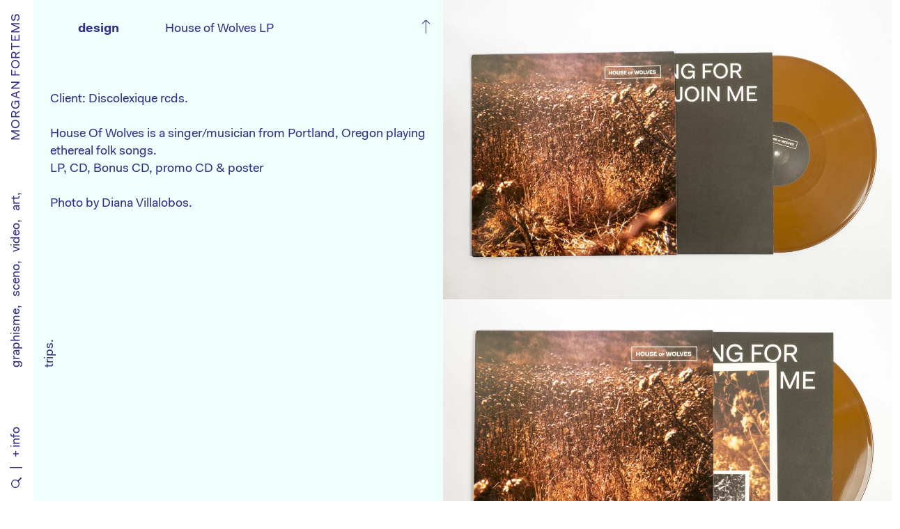

--- FILE ---
content_type: text/html; charset=UTF-8
request_url: https://www.morganfortems.com/houseofwolves/
body_size: 8103
content:
<!DOCTYPE html>
<html lang="fr-FR">

	<head>
		<meta charset="UTF-8">
		<meta http-equiv="X-UA-Compatible" content="IE=edge,chrome=1">
		<meta name="viewport" content="width=device-width, user-scalable=no">

		<title>House of Wolves LP | MORGAN FORTEMS</title>
		<link rel="profile" href="http://gmpg.org/xfn/11">
		<link rel="pingback" href="https://www.morganfortems.com/xmlrpc.php">

		<link rel="stylesheet" href="https://www.morganfortems.com/wp-content/themes/morgan_fortems_2018v4/assets/dist/css/OverlayScrollbars.min.css">
		<link rel="stylesheet" href="https://www.morganfortems.com/wp-content/themes/morgan_fortems_2018v4/assets/dist/css/bootstrap.min.css">
		<link rel="stylesheet" href="https://www.morganfortems.com/wp-content/themes/morgan_fortems_2018v4/assets/dist/css/morgan_fortems.min.css">

		<meta name='robots' content='max-image-preview:large' />
	<style>img:is([sizes="auto" i], [sizes^="auto," i]) { contain-intrinsic-size: 3000px 1500px }</style>
	<link rel='dns-prefetch' href='//js.stripe.com' />
<link rel='dns-prefetch' href='//www.morganfortems.com' />
<link rel="alternate" type="application/rss+xml" title="MORGAN FORTEMS &raquo; Flux" href="https://www.morganfortems.com/feed/" />
<link rel="alternate" type="application/rss+xml" title="MORGAN FORTEMS &raquo; Flux des commentaires" href="https://www.morganfortems.com/comments/feed/" />
<link rel="alternate" type="application/rss+xml" title="MORGAN FORTEMS &raquo; House of Wolves LP Flux des commentaires" href="https://www.morganfortems.com/houseofwolves/feed/" />
<script type="text/javascript">
/* <![CDATA[ */
window._wpemojiSettings = {"baseUrl":"https:\/\/s.w.org\/images\/core\/emoji\/16.0.1\/72x72\/","ext":".png","svgUrl":"https:\/\/s.w.org\/images\/core\/emoji\/16.0.1\/svg\/","svgExt":".svg","source":{"concatemoji":"https:\/\/www.morganfortems.com\/wp-includes\/js\/wp-emoji-release.min.js?ver=87949877ee64406439e0df20435ffb7e"}};
/*! This file is auto-generated */
!function(s,n){var o,i,e;function c(e){try{var t={supportTests:e,timestamp:(new Date).valueOf()};sessionStorage.setItem(o,JSON.stringify(t))}catch(e){}}function p(e,t,n){e.clearRect(0,0,e.canvas.width,e.canvas.height),e.fillText(t,0,0);var t=new Uint32Array(e.getImageData(0,0,e.canvas.width,e.canvas.height).data),a=(e.clearRect(0,0,e.canvas.width,e.canvas.height),e.fillText(n,0,0),new Uint32Array(e.getImageData(0,0,e.canvas.width,e.canvas.height).data));return t.every(function(e,t){return e===a[t]})}function u(e,t){e.clearRect(0,0,e.canvas.width,e.canvas.height),e.fillText(t,0,0);for(var n=e.getImageData(16,16,1,1),a=0;a<n.data.length;a++)if(0!==n.data[a])return!1;return!0}function f(e,t,n,a){switch(t){case"flag":return n(e,"\ud83c\udff3\ufe0f\u200d\u26a7\ufe0f","\ud83c\udff3\ufe0f\u200b\u26a7\ufe0f")?!1:!n(e,"\ud83c\udde8\ud83c\uddf6","\ud83c\udde8\u200b\ud83c\uddf6")&&!n(e,"\ud83c\udff4\udb40\udc67\udb40\udc62\udb40\udc65\udb40\udc6e\udb40\udc67\udb40\udc7f","\ud83c\udff4\u200b\udb40\udc67\u200b\udb40\udc62\u200b\udb40\udc65\u200b\udb40\udc6e\u200b\udb40\udc67\u200b\udb40\udc7f");case"emoji":return!a(e,"\ud83e\udedf")}return!1}function g(e,t,n,a){var r="undefined"!=typeof WorkerGlobalScope&&self instanceof WorkerGlobalScope?new OffscreenCanvas(300,150):s.createElement("canvas"),o=r.getContext("2d",{willReadFrequently:!0}),i=(o.textBaseline="top",o.font="600 32px Arial",{});return e.forEach(function(e){i[e]=t(o,e,n,a)}),i}function t(e){var t=s.createElement("script");t.src=e,t.defer=!0,s.head.appendChild(t)}"undefined"!=typeof Promise&&(o="wpEmojiSettingsSupports",i=["flag","emoji"],n.supports={everything:!0,everythingExceptFlag:!0},e=new Promise(function(e){s.addEventListener("DOMContentLoaded",e,{once:!0})}),new Promise(function(t){var n=function(){try{var e=JSON.parse(sessionStorage.getItem(o));if("object"==typeof e&&"number"==typeof e.timestamp&&(new Date).valueOf()<e.timestamp+604800&&"object"==typeof e.supportTests)return e.supportTests}catch(e){}return null}();if(!n){if("undefined"!=typeof Worker&&"undefined"!=typeof OffscreenCanvas&&"undefined"!=typeof URL&&URL.createObjectURL&&"undefined"!=typeof Blob)try{var e="postMessage("+g.toString()+"("+[JSON.stringify(i),f.toString(),p.toString(),u.toString()].join(",")+"));",a=new Blob([e],{type:"text/javascript"}),r=new Worker(URL.createObjectURL(a),{name:"wpTestEmojiSupports"});return void(r.onmessage=function(e){c(n=e.data),r.terminate(),t(n)})}catch(e){}c(n=g(i,f,p,u))}t(n)}).then(function(e){for(var t in e)n.supports[t]=e[t],n.supports.everything=n.supports.everything&&n.supports[t],"flag"!==t&&(n.supports.everythingExceptFlag=n.supports.everythingExceptFlag&&n.supports[t]);n.supports.everythingExceptFlag=n.supports.everythingExceptFlag&&!n.supports.flag,n.DOMReady=!1,n.readyCallback=function(){n.DOMReady=!0}}).then(function(){return e}).then(function(){var e;n.supports.everything||(n.readyCallback(),(e=n.source||{}).concatemoji?t(e.concatemoji):e.wpemoji&&e.twemoji&&(t(e.twemoji),t(e.wpemoji)))}))}((window,document),window._wpemojiSettings);
/* ]]> */
</script>
<style id='wp-emoji-styles-inline-css' type='text/css'>

	img.wp-smiley, img.emoji {
		display: inline !important;
		border: none !important;
		box-shadow: none !important;
		height: 1em !important;
		width: 1em !important;
		margin: 0 0.07em !important;
		vertical-align: -0.1em !important;
		background: none !important;
		padding: 0 !important;
	}
</style>
<link rel='stylesheet' id='wp-block-library-css' href='https://www.morganfortems.com/wp-includes/css/dist/block-library/style.min.css?ver=87949877ee64406439e0df20435ffb7e' type='text/css' media='all' />
<style id='classic-theme-styles-inline-css' type='text/css'>
/*! This file is auto-generated */
.wp-block-button__link{color:#fff;background-color:#32373c;border-radius:9999px;box-shadow:none;text-decoration:none;padding:calc(.667em + 2px) calc(1.333em + 2px);font-size:1.125em}.wp-block-file__button{background:#32373c;color:#fff;text-decoration:none}
</style>
<style id='global-styles-inline-css' type='text/css'>
:root{--wp--preset--aspect-ratio--square: 1;--wp--preset--aspect-ratio--4-3: 4/3;--wp--preset--aspect-ratio--3-4: 3/4;--wp--preset--aspect-ratio--3-2: 3/2;--wp--preset--aspect-ratio--2-3: 2/3;--wp--preset--aspect-ratio--16-9: 16/9;--wp--preset--aspect-ratio--9-16: 9/16;--wp--preset--color--black: #000000;--wp--preset--color--cyan-bluish-gray: #abb8c3;--wp--preset--color--white: #ffffff;--wp--preset--color--pale-pink: #f78da7;--wp--preset--color--vivid-red: #cf2e2e;--wp--preset--color--luminous-vivid-orange: #ff6900;--wp--preset--color--luminous-vivid-amber: #fcb900;--wp--preset--color--light-green-cyan: #7bdcb5;--wp--preset--color--vivid-green-cyan: #00d084;--wp--preset--color--pale-cyan-blue: #8ed1fc;--wp--preset--color--vivid-cyan-blue: #0693e3;--wp--preset--color--vivid-purple: #9b51e0;--wp--preset--gradient--vivid-cyan-blue-to-vivid-purple: linear-gradient(135deg,rgba(6,147,227,1) 0%,rgb(155,81,224) 100%);--wp--preset--gradient--light-green-cyan-to-vivid-green-cyan: linear-gradient(135deg,rgb(122,220,180) 0%,rgb(0,208,130) 100%);--wp--preset--gradient--luminous-vivid-amber-to-luminous-vivid-orange: linear-gradient(135deg,rgba(252,185,0,1) 0%,rgba(255,105,0,1) 100%);--wp--preset--gradient--luminous-vivid-orange-to-vivid-red: linear-gradient(135deg,rgba(255,105,0,1) 0%,rgb(207,46,46) 100%);--wp--preset--gradient--very-light-gray-to-cyan-bluish-gray: linear-gradient(135deg,rgb(238,238,238) 0%,rgb(169,184,195) 100%);--wp--preset--gradient--cool-to-warm-spectrum: linear-gradient(135deg,rgb(74,234,220) 0%,rgb(151,120,209) 20%,rgb(207,42,186) 40%,rgb(238,44,130) 60%,rgb(251,105,98) 80%,rgb(254,248,76) 100%);--wp--preset--gradient--blush-light-purple: linear-gradient(135deg,rgb(255,206,236) 0%,rgb(152,150,240) 100%);--wp--preset--gradient--blush-bordeaux: linear-gradient(135deg,rgb(254,205,165) 0%,rgb(254,45,45) 50%,rgb(107,0,62) 100%);--wp--preset--gradient--luminous-dusk: linear-gradient(135deg,rgb(255,203,112) 0%,rgb(199,81,192) 50%,rgb(65,88,208) 100%);--wp--preset--gradient--pale-ocean: linear-gradient(135deg,rgb(255,245,203) 0%,rgb(182,227,212) 50%,rgb(51,167,181) 100%);--wp--preset--gradient--electric-grass: linear-gradient(135deg,rgb(202,248,128) 0%,rgb(113,206,126) 100%);--wp--preset--gradient--midnight: linear-gradient(135deg,rgb(2,3,129) 0%,rgb(40,116,252) 100%);--wp--preset--font-size--small: 13px;--wp--preset--font-size--medium: 20px;--wp--preset--font-size--large: 36px;--wp--preset--font-size--x-large: 42px;--wp--preset--spacing--20: 0.44rem;--wp--preset--spacing--30: 0.67rem;--wp--preset--spacing--40: 1rem;--wp--preset--spacing--50: 1.5rem;--wp--preset--spacing--60: 2.25rem;--wp--preset--spacing--70: 3.38rem;--wp--preset--spacing--80: 5.06rem;--wp--preset--shadow--natural: 6px 6px 9px rgba(0, 0, 0, 0.2);--wp--preset--shadow--deep: 12px 12px 50px rgba(0, 0, 0, 0.4);--wp--preset--shadow--sharp: 6px 6px 0px rgba(0, 0, 0, 0.2);--wp--preset--shadow--outlined: 6px 6px 0px -3px rgba(255, 255, 255, 1), 6px 6px rgba(0, 0, 0, 1);--wp--preset--shadow--crisp: 6px 6px 0px rgba(0, 0, 0, 1);}:where(.is-layout-flex){gap: 0.5em;}:where(.is-layout-grid){gap: 0.5em;}body .is-layout-flex{display: flex;}.is-layout-flex{flex-wrap: wrap;align-items: center;}.is-layout-flex > :is(*, div){margin: 0;}body .is-layout-grid{display: grid;}.is-layout-grid > :is(*, div){margin: 0;}:where(.wp-block-columns.is-layout-flex){gap: 2em;}:where(.wp-block-columns.is-layout-grid){gap: 2em;}:where(.wp-block-post-template.is-layout-flex){gap: 1.25em;}:where(.wp-block-post-template.is-layout-grid){gap: 1.25em;}.has-black-color{color: var(--wp--preset--color--black) !important;}.has-cyan-bluish-gray-color{color: var(--wp--preset--color--cyan-bluish-gray) !important;}.has-white-color{color: var(--wp--preset--color--white) !important;}.has-pale-pink-color{color: var(--wp--preset--color--pale-pink) !important;}.has-vivid-red-color{color: var(--wp--preset--color--vivid-red) !important;}.has-luminous-vivid-orange-color{color: var(--wp--preset--color--luminous-vivid-orange) !important;}.has-luminous-vivid-amber-color{color: var(--wp--preset--color--luminous-vivid-amber) !important;}.has-light-green-cyan-color{color: var(--wp--preset--color--light-green-cyan) !important;}.has-vivid-green-cyan-color{color: var(--wp--preset--color--vivid-green-cyan) !important;}.has-pale-cyan-blue-color{color: var(--wp--preset--color--pale-cyan-blue) !important;}.has-vivid-cyan-blue-color{color: var(--wp--preset--color--vivid-cyan-blue) !important;}.has-vivid-purple-color{color: var(--wp--preset--color--vivid-purple) !important;}.has-black-background-color{background-color: var(--wp--preset--color--black) !important;}.has-cyan-bluish-gray-background-color{background-color: var(--wp--preset--color--cyan-bluish-gray) !important;}.has-white-background-color{background-color: var(--wp--preset--color--white) !important;}.has-pale-pink-background-color{background-color: var(--wp--preset--color--pale-pink) !important;}.has-vivid-red-background-color{background-color: var(--wp--preset--color--vivid-red) !important;}.has-luminous-vivid-orange-background-color{background-color: var(--wp--preset--color--luminous-vivid-orange) !important;}.has-luminous-vivid-amber-background-color{background-color: var(--wp--preset--color--luminous-vivid-amber) !important;}.has-light-green-cyan-background-color{background-color: var(--wp--preset--color--light-green-cyan) !important;}.has-vivid-green-cyan-background-color{background-color: var(--wp--preset--color--vivid-green-cyan) !important;}.has-pale-cyan-blue-background-color{background-color: var(--wp--preset--color--pale-cyan-blue) !important;}.has-vivid-cyan-blue-background-color{background-color: var(--wp--preset--color--vivid-cyan-blue) !important;}.has-vivid-purple-background-color{background-color: var(--wp--preset--color--vivid-purple) !important;}.has-black-border-color{border-color: var(--wp--preset--color--black) !important;}.has-cyan-bluish-gray-border-color{border-color: var(--wp--preset--color--cyan-bluish-gray) !important;}.has-white-border-color{border-color: var(--wp--preset--color--white) !important;}.has-pale-pink-border-color{border-color: var(--wp--preset--color--pale-pink) !important;}.has-vivid-red-border-color{border-color: var(--wp--preset--color--vivid-red) !important;}.has-luminous-vivid-orange-border-color{border-color: var(--wp--preset--color--luminous-vivid-orange) !important;}.has-luminous-vivid-amber-border-color{border-color: var(--wp--preset--color--luminous-vivid-amber) !important;}.has-light-green-cyan-border-color{border-color: var(--wp--preset--color--light-green-cyan) !important;}.has-vivid-green-cyan-border-color{border-color: var(--wp--preset--color--vivid-green-cyan) !important;}.has-pale-cyan-blue-border-color{border-color: var(--wp--preset--color--pale-cyan-blue) !important;}.has-vivid-cyan-blue-border-color{border-color: var(--wp--preset--color--vivid-cyan-blue) !important;}.has-vivid-purple-border-color{border-color: var(--wp--preset--color--vivid-purple) !important;}.has-vivid-cyan-blue-to-vivid-purple-gradient-background{background: var(--wp--preset--gradient--vivid-cyan-blue-to-vivid-purple) !important;}.has-light-green-cyan-to-vivid-green-cyan-gradient-background{background: var(--wp--preset--gradient--light-green-cyan-to-vivid-green-cyan) !important;}.has-luminous-vivid-amber-to-luminous-vivid-orange-gradient-background{background: var(--wp--preset--gradient--luminous-vivid-amber-to-luminous-vivid-orange) !important;}.has-luminous-vivid-orange-to-vivid-red-gradient-background{background: var(--wp--preset--gradient--luminous-vivid-orange-to-vivid-red) !important;}.has-very-light-gray-to-cyan-bluish-gray-gradient-background{background: var(--wp--preset--gradient--very-light-gray-to-cyan-bluish-gray) !important;}.has-cool-to-warm-spectrum-gradient-background{background: var(--wp--preset--gradient--cool-to-warm-spectrum) !important;}.has-blush-light-purple-gradient-background{background: var(--wp--preset--gradient--blush-light-purple) !important;}.has-blush-bordeaux-gradient-background{background: var(--wp--preset--gradient--blush-bordeaux) !important;}.has-luminous-dusk-gradient-background{background: var(--wp--preset--gradient--luminous-dusk) !important;}.has-pale-ocean-gradient-background{background: var(--wp--preset--gradient--pale-ocean) !important;}.has-electric-grass-gradient-background{background: var(--wp--preset--gradient--electric-grass) !important;}.has-midnight-gradient-background{background: var(--wp--preset--gradient--midnight) !important;}.has-small-font-size{font-size: var(--wp--preset--font-size--small) !important;}.has-medium-font-size{font-size: var(--wp--preset--font-size--medium) !important;}.has-large-font-size{font-size: var(--wp--preset--font-size--large) !important;}.has-x-large-font-size{font-size: var(--wp--preset--font-size--x-large) !important;}
:where(.wp-block-post-template.is-layout-flex){gap: 1.25em;}:where(.wp-block-post-template.is-layout-grid){gap: 1.25em;}
:where(.wp-block-columns.is-layout-flex){gap: 2em;}:where(.wp-block-columns.is-layout-grid){gap: 2em;}
:root :where(.wp-block-pullquote){font-size: 1.5em;line-height: 1.6;}
</style>
<link rel='stylesheet' id='wpecpp-css' href='https://www.morganfortems.com/wp-content/plugins/wp-ecommerce-paypal/assets/css/wpecpp.css?ver=2.0.1' type='text/css' media='all' />
<script type="text/javascript" src="https://www.morganfortems.com/wp-includes/js/jquery/jquery.min.js?ver=3.7.1" id="jquery-core-js"></script>
<script type="text/javascript" src="https://www.morganfortems.com/wp-includes/js/jquery/jquery-migrate.min.js?ver=3.4.1" id="jquery-migrate-js"></script>
<link rel="https://api.w.org/" href="https://www.morganfortems.com/wp-json/" /><link rel="alternate" title="JSON" type="application/json" href="https://www.morganfortems.com/wp-json/wp/v2/posts/6230" /><link rel="EditURI" type="application/rsd+xml" title="RSD" href="https://www.morganfortems.com/xmlrpc.php?rsd" />

<link rel="canonical" href="https://www.morganfortems.com/houseofwolves/" />
<link rel='shortlink' href='https://www.morganfortems.com/?p=6230' />
<link rel="alternate" title="oEmbed (JSON)" type="application/json+oembed" href="https://www.morganfortems.com/wp-json/oembed/1.0/embed?url=https%3A%2F%2Fwww.morganfortems.com%2Fhouseofwolves%2F" />
<link rel="alternate" title="oEmbed (XML)" type="text/xml+oembed" href="https://www.morganfortems.com/wp-json/oembed/1.0/embed?url=https%3A%2F%2Fwww.morganfortems.com%2Fhouseofwolves%2F&#038;format=xml" />
<link rel="apple-touch-icon" sizes="180x180" href="/wp-content/uploads/fbrfg/apple-touch-icon.png">
<link rel="icon" type="image/png" sizes="32x32" href="/wp-content/uploads/fbrfg/favicon-32x32.png">
<link rel="icon" type="image/png" sizes="16x16" href="/wp-content/uploads/fbrfg/favicon-16x16.png">
<link rel="manifest" href="/wp-content/uploads/fbrfg/site.webmanifest">
<link rel="mask-icon" href="/wp-content/uploads/fbrfg/safari-pinned-tab.svg" color="#5bbad5">
<link rel="shortcut icon" href="/wp-content/uploads/fbrfg/favicon.ico">
<meta name="msapplication-TileColor" content="#da532c">
<meta name="msapplication-config" content="/wp-content/uploads/fbrfg/browserconfig.xml">
<meta name="theme-color" content="#ffffff"><link rel="alternate" type="application/rss+xml" title="RSS" href="https://www.morganfortems.com/rsslatest.xml" />
	</head>

	<body class="wp-singular post-template-default single single-post postid-6230 single-format-standard wp-theme-morgan_fortems_2018v4 ml-header">
		<!--[if lt IE 8]>
			<p class="chromeframe">Vous utilisez un navigateur <strong>obsolète</strong>. Ce site utilise des technologies disponible uniquement dans les navigateurs récents, <a href="http://browsehappy.com/">mettez à jour votre navigateur</a> ou <a href="http://www.google.com/chromeframe/?redirect=true">activez Google Chrome Frame</a> pour profiter pleinement de votre navigation.</p>
		<![endif]-->

		<!--<div class="waitforit">
			&nbsp;
		</div>-->

		<div id="page" class="">

			<header id="masthead" class="site-header blue row" role="banner">

				<nav id="site-pages" class="second-navigation col-3" role="navigation">
					<ul class="second-menu align-middle">
						<li class="menu-item menu-item-type-post_type menu-item-object-page">
														<a href="https://www.morganfortems.com/recherche/">
								<svg xmlns="http://www.w3.org/2000/svg" width="16" height="48" viewBox="0 0 16 16"><path fill-rule="evenodd" d="M15.7 13.3l-3.81-3.83A5.93 5.93 0 0 0 13 6c0-3.31-2.69-6-6-6S1 2.69 1 6s2.69 6 6 6c1.3 0 2.48-.41 3.47-1.11l3.83 3.81c.19.2.45.3.7.3.25 0 .52-.09.7-.3a.996.996 0 0 0 0-1.41v.01zM7 10.7c-2.59 0-4.7-2.11-4.7-4.7 0-2.59 2.11-4.7 4.7-4.7 2.59 0 4.7 2.11 4.7 4.7 0 2.59-2.11 4.7-4.7 4.7z"/></svg>
							</a>
						</li>
						<li>|</li>
					</ul>
					<div class="menu-menu-secondaire-container"><ul id="menu-menu-secondaire" class="second-menu align-middle"><li id="menu-item-7552" class="menu-item menu-item-type-post_type menu-item-object-page menu-item-7552"><a href="https://www.morganfortems.com/infos/">+ info</a></li>
</ul></div>				</nav>

				<nav id="site-navigation" class="main-navigation col-5" role="navigation">
					<div class="menu-menu-principal-container"><ul id="menu-menu-principal" class="first-menu align-middle"><li id="menu-item-3688" class="menu-item menu-item-type-taxonomy menu-item-object-category current-post-ancestor current-menu-parent current-post-parent menu-item-3688"><a href="https://www.morganfortems.com/category/design/">graphisme</a></li>
<li id="menu-item-10707" class="menu-item menu-item-type-taxonomy menu-item-object-category menu-item-10707"><a href="https://www.morganfortems.com/category/espace/">sceno</a></li>
<li id="menu-item-10435" class="menu-item menu-item-type-post_type menu-item-object-page menu-item-10435"><a href="https://www.morganfortems.com/video/">video</a></li>
<li id="menu-item-3689" class="menu-item menu-item-type-taxonomy menu-item-object-category menu-item-3689"><a href="https://www.morganfortems.com/category/art/">art</a></li>
<li id="menu-item-3975" class="menu-item menu-item-type-taxonomy menu-item-object-category menu-item-3975"><a href="https://www.morganfortems.com/category/trips/">trips</a></li>
</ul></div>				</nav>

				<div class="site-branding col col-md-4">
					<h1 class="site-title align-middle text-right"><a href="https://www.morganfortems.com/" rel="home">MORGAN FORTEMS</a></h1>
				</div>
				<div id="cat-info" class="col-4"><h2 class="align-middle"></h2></div>

				<nav id="small-menu" class="col-2 navbar">
					<button class="float-right px-0 mt-1" type="button" data-target="#menu-small-content">
			      <svg id="Calque_1" class="menu-icon" data-name="Calque 1" xmlns="http://www.w3.org/2000/svg" viewBox="0 0 490 326.67"><title>menu</title><path d="M5,413.33V358.46H495v54.87ZM5,276.8V223.2H495v53.6ZM5,86.67H495v54.87H5Z" transform="translate(-5 -86.67)"/></svg>
			    </button>
				</nav>

				<div id="menu-small-content" class="bg-blue px-3">
					<ul>
						<li class="close-small-menu px-0">
							<a href="#" id="close-small-menu"><svg id="Calque_1" data-name="Calque 1" xmlns="http://www.w3.org/2000/svg" viewBox="0 0 370 370"><title>cross</title><polygon points="370 15.71 353.75 0 184.73 169.02 15.71 0 0 15.71 169.02 184.73 0 353.75 15.71 370 184.73 200.98 353.75 370 370 353.75 200.98 184.73 370 15.71"/></svg></a>
						</li>
					</ul>
			     <div class="menu-menu-principal-container"><ul id="menu-menu-principal-1" class=""><li class="menu-item menu-item-type-taxonomy menu-item-object-category current-post-ancestor current-menu-parent current-post-parent menu-item-3688"><a href="https://www.morganfortems.com/category/design/">graphisme</a></li>
<li class="menu-item menu-item-type-taxonomy menu-item-object-category menu-item-10707"><a href="https://www.morganfortems.com/category/espace/">sceno</a></li>
<li class="menu-item menu-item-type-post_type menu-item-object-page menu-item-10435"><a href="https://www.morganfortems.com/video/">video</a></li>
<li class="menu-item menu-item-type-taxonomy menu-item-object-category menu-item-3689"><a href="https://www.morganfortems.com/category/art/">art</a></li>
<li class="menu-item menu-item-type-taxonomy menu-item-object-category menu-item-3975"><a href="https://www.morganfortems.com/category/trips/">trips</a></li>
</ul></div>					 <div class="menu-menu-secondaire-container"><ul id="menu-menu-secondaire-1" class=""><li class="menu-item menu-item-type-post_type menu-item-object-page menu-item-7552"><a href="https://www.morganfortems.com/infos/">+ info</a></li>
</ul></div>					 <ul class="">
 						<li class="menu-item menu-item-type-post_type menu-item-object-page">
 							 							<a href="https://www.morganfortems.com/recherche/">
 								<svg xmlns="http://www.w3.org/2000/svg" width="16" height="48" viewBox="0 0 16 16"><path fill-rule="evenodd" d="M15.7 13.3l-3.81-3.83A5.93 5.93 0 0 0 13 6c0-3.31-2.69-6-6-6S1 2.69 1 6s2.69 6 6 6c1.3 0 2.48-.41 3.47-1.11l3.83 3.81c.19.2.45.3.7.3.25 0 .52-.09.7-.3a.996.996 0 0 0 0-1.41v.01zM7 10.7c-2.59 0-4.7-2.11-4.7-4.7 0-2.59 2.11-4.7 4.7-4.7 2.59 0 4.7 2.11 4.7 4.7 0 2.59-2.11 4.7-4.7 4.7z"/></svg>
 							</a>
 						</li>
 					</ul>
			  </div>

			</header>

			<div id="content" class="site-content container-fluid pl-0 pr-0 mr-0 ml-0">

	<div id="primary" class="content-area">

		<main id="main" class="site-main" role="main">

									
<article id="post-6230" class="content blue post-6230 post type-post status-publish format-standard has-post-thumbnail hentry category-design category-objets tag-music tag-object tag-print">

	<div id="panel-target" class="entry-content row">
		
		<div id="content-part" class="design-content bg-cyan pl-3">
				<div id="gaga" class="content-container content-container-design">
					<div class="overflow pl-4 pr-5 pb-7 pt-30px">
						<header class="entry-header row">
							<div class="col-md-4 col-lg-3 design-single-cat"><a id="the-cat" href="" title="design"><b>design</b></a></div> <div class="col"><h1>House of Wolves LP</h1></div>
							<div id="close-design">
								<svg id="667c455d-fea0-43c7-9901-8299095be32f" data-name="Calque 1" xmlns="http://www.w3.org/2000/svg" viewBox="0 0 464.25 280"><title>arrow2</title><path d="M345.75,387.1q-8.7-8.7,0-17.41L443,262.33H29.48q-11.61,0-11.6-11.6t11.6-11.61H443l-97.2-107.36q-8.7-8.7,0-17.41t17.41,0Q477.78,240.58,479.22,242c1.94,1.94,2.9,4.84,2.9,8.71s-1,6.77-2.9,8.7L363.16,387.1c-1.93,1.93-4.84,2.9-8.7,2.9S347.69,389,345.75,387.1Z" transform="translate(-17.88 -110)"/></svg>
							</div>
						</header>
						<div class="inner-content">
														<p>Client: Discolexique rcds.</p>
<p>House Of Wolves is a singer/musician from Portland, Oregon playing ethereal folk songs.<br />
LP, CD, Bonus CD, promo CD &amp; poster</p>
<p>Photo by Diana Villalobos.</p>
<p>&nbsp;</p>
<p>&nbsp;</p>
<p>&nbsp;</p>
						</div>
					</div>

				</div>

		</div>

    <div id="gallery" class="col pt-0 gallery-design">
				<div class="single-content-small col-12 pt-3 px-2 pb-4 bg-cyan hide-small-content">
					<h1 class="pb-1-4"><b>House of Wolves LP</b></h1>
					<div id="close-small" class="rotate">
						<svg id="667c455d-fea0-43c7-9901-8299095be32f" data-name="Calque 1" xmlns="http://www.w3.org/2000/svg" viewBox="0 0 464.25 280"><title>arrow2</title><path d="M345.75,387.1q-8.7-8.7,0-17.41L443,262.33H29.48q-11.61,0-11.6-11.6t11.6-11.61H443l-97.2-107.36q-8.7-8.7,0-17.41t17.41,0Q477.78,240.58,479.22,242c1.94,1.94,2.9,4.84,2.9,8.71s-1,6.77-2.9,8.7L363.16,387.1c-1.93,1.93-4.84,2.9-8.7,2.9S347.69,389,345.75,387.1Z" transform="translate(-17.88 -110)"/></svg>
					</div>
					<div class="inner-small-content">
						<p>Client: Discolexique rcds.</p>
<p>House Of Wolves is a singer/musician from Portland, Oregon playing ethereal folk songs.<br />
LP, CD, Bonus CD, promo CD &amp; poster</p>
<p>Photo by Diana Villalobos.</p>
<p>&nbsp;</p>
<p>&nbsp;</p>
<p>&nbsp;</p>
					</div>
				</div>
				<div id="old-gallery">
						        <div id='gallery-1' class='gallery galleryid-6230 gallery-columns-1 gallery-size-full'><figure class='gallery-item'>
			<div class='gallery-icon landscape'>
				<img width="1198" height="800" src="https://www.morganfortems.com/wp-content/uploads/Houseofwolves-016.jpg" class="attachment-full size-full" alt="" decoding="async" fetchpriority="high" />
			</div></figure><figure class='gallery-item'>
			<div class='gallery-icon landscape'>
				<img width="1200" height="800" src="https://www.morganfortems.com/wp-content/uploads/Houseofwolves-002.jpg" class="attachment-full size-full" alt="" decoding="async" />
			</div></figure><figure class='gallery-item'>
			<div class='gallery-icon landscape'>
				<img width="1200" height="800" src="https://www.morganfortems.com/wp-content/uploads/Houseofwolves-004.jpg" class="attachment-full size-full" alt="" decoding="async" />
			</div></figure><figure class='gallery-item'>
			<div class='gallery-icon landscape'>
				<img width="1200" height="800" src="https://www.morganfortems.com/wp-content/uploads/Houseofwolves-005.jpg" class="attachment-full size-full" alt="" decoding="async" loading="lazy" />
			</div></figure><figure class='gallery-item'>
			<div class='gallery-icon landscape'>
				<img width="1200" height="800" src="https://www.morganfortems.com/wp-content/uploads/Houseofwolves-006.jpg" class="attachment-full size-full" alt="" decoding="async" loading="lazy" />
			</div></figure><figure class='gallery-item'>
			<div class='gallery-icon landscape'>
				<img width="1200" height="800" src="https://www.morganfortems.com/wp-content/uploads/Houseofwolves-007.jpg" class="attachment-full size-full" alt="" decoding="async" loading="lazy" />
			</div></figure><figure class='gallery-item'>
			<div class='gallery-icon landscape'>
				<img width="1200" height="800" src="https://www.morganfortems.com/wp-content/uploads/Houseofwolves-001b.jpg" class="attachment-full size-full" alt="" decoding="async" loading="lazy" />
			</div></figure><figure class='gallery-item'>
			<div class='gallery-icon landscape'>
				<img width="1200" height="800" src="https://www.morganfortems.com/wp-content/uploads/Houseofwolves-003.jpg" class="attachment-full size-full" alt="" decoding="async" loading="lazy" />
			</div></figure><figure class='gallery-item'>
			<div class='gallery-icon landscape'>
				<img width="1200" height="800" src="https://www.morganfortems.com/wp-content/uploads/Houseofwolves-008.jpg" class="attachment-full size-full" alt="" decoding="async" loading="lazy" />
			</div></figure><figure class='gallery-item'>
			<div class='gallery-icon landscape'>
				<img width="1200" height="800" src="https://www.morganfortems.com/wp-content/uploads/Houseofwolves-009.jpg" class="attachment-full size-full" alt="" decoding="async" loading="lazy" />
			</div></figure><figure class='gallery-item'>
			<div class='gallery-icon landscape'>
				<img width="1200" height="800" src="https://www.morganfortems.com/wp-content/uploads/Houseofwolves-010.jpg" class="attachment-full size-full" alt="" decoding="async" loading="lazy" />
			</div></figure><figure class='gallery-item'>
			<div class='gallery-icon landscape'>
				<img width="1200" height="800" src="https://www.morganfortems.com/wp-content/uploads/Houseofwolves-011.jpg" class="attachment-full size-full" alt="" decoding="async" loading="lazy" />
			</div></figure>
		</div>
				</div>
    </div>



	</div>

	</article>
			
		
		</main>
	</div>

		</div>



	</div>

	<script type="speculationrules">
{"prefetch":[{"source":"document","where":{"and":[{"href_matches":"\/*"},{"not":{"href_matches":["\/wp-*.php","\/wp-admin\/*","\/wp-content\/uploads\/*","\/wp-content\/*","\/wp-content\/plugins\/*","\/wp-content\/themes\/morgan_fortems_2018v4\/*","\/*\\?(.+)"]}},{"not":{"selector_matches":"a[rel~=\"nofollow\"]"}},{"not":{"selector_matches":".no-prefetch, .no-prefetch a"}}]},"eagerness":"conservative"}]}
</script>
<script type="text/javascript" src="https://js.stripe.com/v3/" id="stripe-js-js"></script>
<script type="text/javascript" id="wpecpp-js-extra">
/* <![CDATA[ */
var wpecpp = {"ajaxUrl":"https:\/\/www.morganfortems.com\/wp-admin\/admin-ajax.php","nonce":"d80b5820bd","opens":"2","cancel":"","return":""};
/* ]]> */
</script>
<script type="text/javascript" src="https://www.morganfortems.com/wp-content/plugins/wp-ecommerce-paypal/assets/js/wpecpp.js?ver=2.0.1" id="wpecpp-js"></script>
	<!-- <script src="https://ajax.googleapis.com/ajax/libs/jquery/3.3.1/jquery.min.js"></script> -->
	<script
    src="//ajax.googleapis.com/ajax/libs/jquery/1.9.1/jquery.min.js"
    type="text/javascript"></script>
	<script src="https://www.morganfortems.com/wp-content/themes/morgan_fortems_2018v4/assets/dist/js/jquery.overlayScrollbars.min.js"></script>
	<script src="https://www.morganfortems.com/wp-content/themes/morgan_fortems_2018v4/assets/dist/js/jquery.fitvids.js"></script>
	<script src="https://www.morganfortems.com/wp-content/themes/morgan_fortems_2018v4/assets/dist/js/sorttable.js"></script>

	<script src="https://www.morganfortems.com/wp-content/themes/morgan_fortems_2018v4/assets/dist/js/bootstrap.min.js"></script>
	<!-- <script src="/assets/dist/js/morgan_fortems.min.js"></script> -->
	<script src="https://www.morganfortems.com/wp-content/themes/morgan_fortems_2018v4/assets/dist/js/scripts.js"></script>
	</body>
</html>


--- FILE ---
content_type: text/html; charset=UTF-8
request_url: https://www.morganfortems.com/houseofwolves/2/
body_size: 8102
content:
<!DOCTYPE html>
<html lang="fr-FR">

	<head>
		<meta charset="UTF-8">
		<meta http-equiv="X-UA-Compatible" content="IE=edge,chrome=1">
		<meta name="viewport" content="width=device-width, user-scalable=no">

		<title>House of Wolves LP | MORGAN FORTEMS</title>
		<link rel="profile" href="http://gmpg.org/xfn/11">
		<link rel="pingback" href="https://www.morganfortems.com/xmlrpc.php">

		<link rel="stylesheet" href="https://www.morganfortems.com/wp-content/themes/morgan_fortems_2018v4/assets/dist/css/OverlayScrollbars.min.css">
		<link rel="stylesheet" href="https://www.morganfortems.com/wp-content/themes/morgan_fortems_2018v4/assets/dist/css/bootstrap.min.css">
		<link rel="stylesheet" href="https://www.morganfortems.com/wp-content/themes/morgan_fortems_2018v4/assets/dist/css/morgan_fortems.min.css">

		<meta name='robots' content='max-image-preview:large' />
	<style>img:is([sizes="auto" i], [sizes^="auto," i]) { contain-intrinsic-size: 3000px 1500px }</style>
	<link rel='dns-prefetch' href='//js.stripe.com' />
<link rel='dns-prefetch' href='//www.morganfortems.com' />
<link rel="alternate" type="application/rss+xml" title="MORGAN FORTEMS &raquo; Flux" href="https://www.morganfortems.com/feed/" />
<link rel="alternate" type="application/rss+xml" title="MORGAN FORTEMS &raquo; Flux des commentaires" href="https://www.morganfortems.com/comments/feed/" />
<link rel="alternate" type="application/rss+xml" title="MORGAN FORTEMS &raquo; House of Wolves LP Flux des commentaires" href="https://www.morganfortems.com/houseofwolves/feed/" />
<script type="text/javascript">
/* <![CDATA[ */
window._wpemojiSettings = {"baseUrl":"https:\/\/s.w.org\/images\/core\/emoji\/16.0.1\/72x72\/","ext":".png","svgUrl":"https:\/\/s.w.org\/images\/core\/emoji\/16.0.1\/svg\/","svgExt":".svg","source":{"concatemoji":"https:\/\/www.morganfortems.com\/wp-includes\/js\/wp-emoji-release.min.js?ver=87949877ee64406439e0df20435ffb7e"}};
/*! This file is auto-generated */
!function(s,n){var o,i,e;function c(e){try{var t={supportTests:e,timestamp:(new Date).valueOf()};sessionStorage.setItem(o,JSON.stringify(t))}catch(e){}}function p(e,t,n){e.clearRect(0,0,e.canvas.width,e.canvas.height),e.fillText(t,0,0);var t=new Uint32Array(e.getImageData(0,0,e.canvas.width,e.canvas.height).data),a=(e.clearRect(0,0,e.canvas.width,e.canvas.height),e.fillText(n,0,0),new Uint32Array(e.getImageData(0,0,e.canvas.width,e.canvas.height).data));return t.every(function(e,t){return e===a[t]})}function u(e,t){e.clearRect(0,0,e.canvas.width,e.canvas.height),e.fillText(t,0,0);for(var n=e.getImageData(16,16,1,1),a=0;a<n.data.length;a++)if(0!==n.data[a])return!1;return!0}function f(e,t,n,a){switch(t){case"flag":return n(e,"\ud83c\udff3\ufe0f\u200d\u26a7\ufe0f","\ud83c\udff3\ufe0f\u200b\u26a7\ufe0f")?!1:!n(e,"\ud83c\udde8\ud83c\uddf6","\ud83c\udde8\u200b\ud83c\uddf6")&&!n(e,"\ud83c\udff4\udb40\udc67\udb40\udc62\udb40\udc65\udb40\udc6e\udb40\udc67\udb40\udc7f","\ud83c\udff4\u200b\udb40\udc67\u200b\udb40\udc62\u200b\udb40\udc65\u200b\udb40\udc6e\u200b\udb40\udc67\u200b\udb40\udc7f");case"emoji":return!a(e,"\ud83e\udedf")}return!1}function g(e,t,n,a){var r="undefined"!=typeof WorkerGlobalScope&&self instanceof WorkerGlobalScope?new OffscreenCanvas(300,150):s.createElement("canvas"),o=r.getContext("2d",{willReadFrequently:!0}),i=(o.textBaseline="top",o.font="600 32px Arial",{});return e.forEach(function(e){i[e]=t(o,e,n,a)}),i}function t(e){var t=s.createElement("script");t.src=e,t.defer=!0,s.head.appendChild(t)}"undefined"!=typeof Promise&&(o="wpEmojiSettingsSupports",i=["flag","emoji"],n.supports={everything:!0,everythingExceptFlag:!0},e=new Promise(function(e){s.addEventListener("DOMContentLoaded",e,{once:!0})}),new Promise(function(t){var n=function(){try{var e=JSON.parse(sessionStorage.getItem(o));if("object"==typeof e&&"number"==typeof e.timestamp&&(new Date).valueOf()<e.timestamp+604800&&"object"==typeof e.supportTests)return e.supportTests}catch(e){}return null}();if(!n){if("undefined"!=typeof Worker&&"undefined"!=typeof OffscreenCanvas&&"undefined"!=typeof URL&&URL.createObjectURL&&"undefined"!=typeof Blob)try{var e="postMessage("+g.toString()+"("+[JSON.stringify(i),f.toString(),p.toString(),u.toString()].join(",")+"));",a=new Blob([e],{type:"text/javascript"}),r=new Worker(URL.createObjectURL(a),{name:"wpTestEmojiSupports"});return void(r.onmessage=function(e){c(n=e.data),r.terminate(),t(n)})}catch(e){}c(n=g(i,f,p,u))}t(n)}).then(function(e){for(var t in e)n.supports[t]=e[t],n.supports.everything=n.supports.everything&&n.supports[t],"flag"!==t&&(n.supports.everythingExceptFlag=n.supports.everythingExceptFlag&&n.supports[t]);n.supports.everythingExceptFlag=n.supports.everythingExceptFlag&&!n.supports.flag,n.DOMReady=!1,n.readyCallback=function(){n.DOMReady=!0}}).then(function(){return e}).then(function(){var e;n.supports.everything||(n.readyCallback(),(e=n.source||{}).concatemoji?t(e.concatemoji):e.wpemoji&&e.twemoji&&(t(e.twemoji),t(e.wpemoji)))}))}((window,document),window._wpemojiSettings);
/* ]]> */
</script>
<style id='wp-emoji-styles-inline-css' type='text/css'>

	img.wp-smiley, img.emoji {
		display: inline !important;
		border: none !important;
		box-shadow: none !important;
		height: 1em !important;
		width: 1em !important;
		margin: 0 0.07em !important;
		vertical-align: -0.1em !important;
		background: none !important;
		padding: 0 !important;
	}
</style>
<link rel='stylesheet' id='wp-block-library-css' href='https://www.morganfortems.com/wp-includes/css/dist/block-library/style.min.css?ver=87949877ee64406439e0df20435ffb7e' type='text/css' media='all' />
<style id='classic-theme-styles-inline-css' type='text/css'>
/*! This file is auto-generated */
.wp-block-button__link{color:#fff;background-color:#32373c;border-radius:9999px;box-shadow:none;text-decoration:none;padding:calc(.667em + 2px) calc(1.333em + 2px);font-size:1.125em}.wp-block-file__button{background:#32373c;color:#fff;text-decoration:none}
</style>
<style id='global-styles-inline-css' type='text/css'>
:root{--wp--preset--aspect-ratio--square: 1;--wp--preset--aspect-ratio--4-3: 4/3;--wp--preset--aspect-ratio--3-4: 3/4;--wp--preset--aspect-ratio--3-2: 3/2;--wp--preset--aspect-ratio--2-3: 2/3;--wp--preset--aspect-ratio--16-9: 16/9;--wp--preset--aspect-ratio--9-16: 9/16;--wp--preset--color--black: #000000;--wp--preset--color--cyan-bluish-gray: #abb8c3;--wp--preset--color--white: #ffffff;--wp--preset--color--pale-pink: #f78da7;--wp--preset--color--vivid-red: #cf2e2e;--wp--preset--color--luminous-vivid-orange: #ff6900;--wp--preset--color--luminous-vivid-amber: #fcb900;--wp--preset--color--light-green-cyan: #7bdcb5;--wp--preset--color--vivid-green-cyan: #00d084;--wp--preset--color--pale-cyan-blue: #8ed1fc;--wp--preset--color--vivid-cyan-blue: #0693e3;--wp--preset--color--vivid-purple: #9b51e0;--wp--preset--gradient--vivid-cyan-blue-to-vivid-purple: linear-gradient(135deg,rgba(6,147,227,1) 0%,rgb(155,81,224) 100%);--wp--preset--gradient--light-green-cyan-to-vivid-green-cyan: linear-gradient(135deg,rgb(122,220,180) 0%,rgb(0,208,130) 100%);--wp--preset--gradient--luminous-vivid-amber-to-luminous-vivid-orange: linear-gradient(135deg,rgba(252,185,0,1) 0%,rgba(255,105,0,1) 100%);--wp--preset--gradient--luminous-vivid-orange-to-vivid-red: linear-gradient(135deg,rgba(255,105,0,1) 0%,rgb(207,46,46) 100%);--wp--preset--gradient--very-light-gray-to-cyan-bluish-gray: linear-gradient(135deg,rgb(238,238,238) 0%,rgb(169,184,195) 100%);--wp--preset--gradient--cool-to-warm-spectrum: linear-gradient(135deg,rgb(74,234,220) 0%,rgb(151,120,209) 20%,rgb(207,42,186) 40%,rgb(238,44,130) 60%,rgb(251,105,98) 80%,rgb(254,248,76) 100%);--wp--preset--gradient--blush-light-purple: linear-gradient(135deg,rgb(255,206,236) 0%,rgb(152,150,240) 100%);--wp--preset--gradient--blush-bordeaux: linear-gradient(135deg,rgb(254,205,165) 0%,rgb(254,45,45) 50%,rgb(107,0,62) 100%);--wp--preset--gradient--luminous-dusk: linear-gradient(135deg,rgb(255,203,112) 0%,rgb(199,81,192) 50%,rgb(65,88,208) 100%);--wp--preset--gradient--pale-ocean: linear-gradient(135deg,rgb(255,245,203) 0%,rgb(182,227,212) 50%,rgb(51,167,181) 100%);--wp--preset--gradient--electric-grass: linear-gradient(135deg,rgb(202,248,128) 0%,rgb(113,206,126) 100%);--wp--preset--gradient--midnight: linear-gradient(135deg,rgb(2,3,129) 0%,rgb(40,116,252) 100%);--wp--preset--font-size--small: 13px;--wp--preset--font-size--medium: 20px;--wp--preset--font-size--large: 36px;--wp--preset--font-size--x-large: 42px;--wp--preset--spacing--20: 0.44rem;--wp--preset--spacing--30: 0.67rem;--wp--preset--spacing--40: 1rem;--wp--preset--spacing--50: 1.5rem;--wp--preset--spacing--60: 2.25rem;--wp--preset--spacing--70: 3.38rem;--wp--preset--spacing--80: 5.06rem;--wp--preset--shadow--natural: 6px 6px 9px rgba(0, 0, 0, 0.2);--wp--preset--shadow--deep: 12px 12px 50px rgba(0, 0, 0, 0.4);--wp--preset--shadow--sharp: 6px 6px 0px rgba(0, 0, 0, 0.2);--wp--preset--shadow--outlined: 6px 6px 0px -3px rgba(255, 255, 255, 1), 6px 6px rgba(0, 0, 0, 1);--wp--preset--shadow--crisp: 6px 6px 0px rgba(0, 0, 0, 1);}:where(.is-layout-flex){gap: 0.5em;}:where(.is-layout-grid){gap: 0.5em;}body .is-layout-flex{display: flex;}.is-layout-flex{flex-wrap: wrap;align-items: center;}.is-layout-flex > :is(*, div){margin: 0;}body .is-layout-grid{display: grid;}.is-layout-grid > :is(*, div){margin: 0;}:where(.wp-block-columns.is-layout-flex){gap: 2em;}:where(.wp-block-columns.is-layout-grid){gap: 2em;}:where(.wp-block-post-template.is-layout-flex){gap: 1.25em;}:where(.wp-block-post-template.is-layout-grid){gap: 1.25em;}.has-black-color{color: var(--wp--preset--color--black) !important;}.has-cyan-bluish-gray-color{color: var(--wp--preset--color--cyan-bluish-gray) !important;}.has-white-color{color: var(--wp--preset--color--white) !important;}.has-pale-pink-color{color: var(--wp--preset--color--pale-pink) !important;}.has-vivid-red-color{color: var(--wp--preset--color--vivid-red) !important;}.has-luminous-vivid-orange-color{color: var(--wp--preset--color--luminous-vivid-orange) !important;}.has-luminous-vivid-amber-color{color: var(--wp--preset--color--luminous-vivid-amber) !important;}.has-light-green-cyan-color{color: var(--wp--preset--color--light-green-cyan) !important;}.has-vivid-green-cyan-color{color: var(--wp--preset--color--vivid-green-cyan) !important;}.has-pale-cyan-blue-color{color: var(--wp--preset--color--pale-cyan-blue) !important;}.has-vivid-cyan-blue-color{color: var(--wp--preset--color--vivid-cyan-blue) !important;}.has-vivid-purple-color{color: var(--wp--preset--color--vivid-purple) !important;}.has-black-background-color{background-color: var(--wp--preset--color--black) !important;}.has-cyan-bluish-gray-background-color{background-color: var(--wp--preset--color--cyan-bluish-gray) !important;}.has-white-background-color{background-color: var(--wp--preset--color--white) !important;}.has-pale-pink-background-color{background-color: var(--wp--preset--color--pale-pink) !important;}.has-vivid-red-background-color{background-color: var(--wp--preset--color--vivid-red) !important;}.has-luminous-vivid-orange-background-color{background-color: var(--wp--preset--color--luminous-vivid-orange) !important;}.has-luminous-vivid-amber-background-color{background-color: var(--wp--preset--color--luminous-vivid-amber) !important;}.has-light-green-cyan-background-color{background-color: var(--wp--preset--color--light-green-cyan) !important;}.has-vivid-green-cyan-background-color{background-color: var(--wp--preset--color--vivid-green-cyan) !important;}.has-pale-cyan-blue-background-color{background-color: var(--wp--preset--color--pale-cyan-blue) !important;}.has-vivid-cyan-blue-background-color{background-color: var(--wp--preset--color--vivid-cyan-blue) !important;}.has-vivid-purple-background-color{background-color: var(--wp--preset--color--vivid-purple) !important;}.has-black-border-color{border-color: var(--wp--preset--color--black) !important;}.has-cyan-bluish-gray-border-color{border-color: var(--wp--preset--color--cyan-bluish-gray) !important;}.has-white-border-color{border-color: var(--wp--preset--color--white) !important;}.has-pale-pink-border-color{border-color: var(--wp--preset--color--pale-pink) !important;}.has-vivid-red-border-color{border-color: var(--wp--preset--color--vivid-red) !important;}.has-luminous-vivid-orange-border-color{border-color: var(--wp--preset--color--luminous-vivid-orange) !important;}.has-luminous-vivid-amber-border-color{border-color: var(--wp--preset--color--luminous-vivid-amber) !important;}.has-light-green-cyan-border-color{border-color: var(--wp--preset--color--light-green-cyan) !important;}.has-vivid-green-cyan-border-color{border-color: var(--wp--preset--color--vivid-green-cyan) !important;}.has-pale-cyan-blue-border-color{border-color: var(--wp--preset--color--pale-cyan-blue) !important;}.has-vivid-cyan-blue-border-color{border-color: var(--wp--preset--color--vivid-cyan-blue) !important;}.has-vivid-purple-border-color{border-color: var(--wp--preset--color--vivid-purple) !important;}.has-vivid-cyan-blue-to-vivid-purple-gradient-background{background: var(--wp--preset--gradient--vivid-cyan-blue-to-vivid-purple) !important;}.has-light-green-cyan-to-vivid-green-cyan-gradient-background{background: var(--wp--preset--gradient--light-green-cyan-to-vivid-green-cyan) !important;}.has-luminous-vivid-amber-to-luminous-vivid-orange-gradient-background{background: var(--wp--preset--gradient--luminous-vivid-amber-to-luminous-vivid-orange) !important;}.has-luminous-vivid-orange-to-vivid-red-gradient-background{background: var(--wp--preset--gradient--luminous-vivid-orange-to-vivid-red) !important;}.has-very-light-gray-to-cyan-bluish-gray-gradient-background{background: var(--wp--preset--gradient--very-light-gray-to-cyan-bluish-gray) !important;}.has-cool-to-warm-spectrum-gradient-background{background: var(--wp--preset--gradient--cool-to-warm-spectrum) !important;}.has-blush-light-purple-gradient-background{background: var(--wp--preset--gradient--blush-light-purple) !important;}.has-blush-bordeaux-gradient-background{background: var(--wp--preset--gradient--blush-bordeaux) !important;}.has-luminous-dusk-gradient-background{background: var(--wp--preset--gradient--luminous-dusk) !important;}.has-pale-ocean-gradient-background{background: var(--wp--preset--gradient--pale-ocean) !important;}.has-electric-grass-gradient-background{background: var(--wp--preset--gradient--electric-grass) !important;}.has-midnight-gradient-background{background: var(--wp--preset--gradient--midnight) !important;}.has-small-font-size{font-size: var(--wp--preset--font-size--small) !important;}.has-medium-font-size{font-size: var(--wp--preset--font-size--medium) !important;}.has-large-font-size{font-size: var(--wp--preset--font-size--large) !important;}.has-x-large-font-size{font-size: var(--wp--preset--font-size--x-large) !important;}
:where(.wp-block-post-template.is-layout-flex){gap: 1.25em;}:where(.wp-block-post-template.is-layout-grid){gap: 1.25em;}
:where(.wp-block-columns.is-layout-flex){gap: 2em;}:where(.wp-block-columns.is-layout-grid){gap: 2em;}
:root :where(.wp-block-pullquote){font-size: 1.5em;line-height: 1.6;}
</style>
<link rel='stylesheet' id='wpecpp-css' href='https://www.morganfortems.com/wp-content/plugins/wp-ecommerce-paypal/assets/css/wpecpp.css?ver=2.0.1' type='text/css' media='all' />
<script type="text/javascript" src="https://www.morganfortems.com/wp-includes/js/jquery/jquery.min.js?ver=3.7.1" id="jquery-core-js"></script>
<script type="text/javascript" src="https://www.morganfortems.com/wp-includes/js/jquery/jquery-migrate.min.js?ver=3.4.1" id="jquery-migrate-js"></script>
<link rel="https://api.w.org/" href="https://www.morganfortems.com/wp-json/" /><link rel="alternate" title="JSON" type="application/json" href="https://www.morganfortems.com/wp-json/wp/v2/posts/6230" /><link rel="EditURI" type="application/rsd+xml" title="RSD" href="https://www.morganfortems.com/xmlrpc.php?rsd" />

<link rel="canonical" href="https://www.morganfortems.com/houseofwolves/" />
<link rel='shortlink' href='https://www.morganfortems.com/?p=6230' />
<link rel="alternate" title="oEmbed (JSON)" type="application/json+oembed" href="https://www.morganfortems.com/wp-json/oembed/1.0/embed?url=https%3A%2F%2Fwww.morganfortems.com%2Fhouseofwolves%2F" />
<link rel="alternate" title="oEmbed (XML)" type="text/xml+oembed" href="https://www.morganfortems.com/wp-json/oembed/1.0/embed?url=https%3A%2F%2Fwww.morganfortems.com%2Fhouseofwolves%2F&#038;format=xml" />
<link rel="apple-touch-icon" sizes="180x180" href="/wp-content/uploads/fbrfg/apple-touch-icon.png">
<link rel="icon" type="image/png" sizes="32x32" href="/wp-content/uploads/fbrfg/favicon-32x32.png">
<link rel="icon" type="image/png" sizes="16x16" href="/wp-content/uploads/fbrfg/favicon-16x16.png">
<link rel="manifest" href="/wp-content/uploads/fbrfg/site.webmanifest">
<link rel="mask-icon" href="/wp-content/uploads/fbrfg/safari-pinned-tab.svg" color="#5bbad5">
<link rel="shortcut icon" href="/wp-content/uploads/fbrfg/favicon.ico">
<meta name="msapplication-TileColor" content="#da532c">
<meta name="msapplication-config" content="/wp-content/uploads/fbrfg/browserconfig.xml">
<meta name="theme-color" content="#ffffff"><link rel="alternate" type="application/rss+xml" title="RSS" href="https://www.morganfortems.com/rsslatest.xml" />
	</head>

	<body class="wp-singular post-template-default single single-post postid-6230 single-format-standard wp-theme-morgan_fortems_2018v4 ml-header">
		<!--[if lt IE 8]>
			<p class="chromeframe">Vous utilisez un navigateur <strong>obsolète</strong>. Ce site utilise des technologies disponible uniquement dans les navigateurs récents, <a href="http://browsehappy.com/">mettez à jour votre navigateur</a> ou <a href="http://www.google.com/chromeframe/?redirect=true">activez Google Chrome Frame</a> pour profiter pleinement de votre navigation.</p>
		<![endif]-->

		<!--<div class="waitforit">
			&nbsp;
		</div>-->

		<div id="page" class="">

			<header id="masthead" class="site-header blue row" role="banner">

				<nav id="site-pages" class="second-navigation col-3" role="navigation">
					<ul class="second-menu align-middle">
						<li class="menu-item menu-item-type-post_type menu-item-object-page">
														<a href="https://www.morganfortems.com/recherche/">
								<svg xmlns="http://www.w3.org/2000/svg" width="16" height="48" viewBox="0 0 16 16"><path fill-rule="evenodd" d="M15.7 13.3l-3.81-3.83A5.93 5.93 0 0 0 13 6c0-3.31-2.69-6-6-6S1 2.69 1 6s2.69 6 6 6c1.3 0 2.48-.41 3.47-1.11l3.83 3.81c.19.2.45.3.7.3.25 0 .52-.09.7-.3a.996.996 0 0 0 0-1.41v.01zM7 10.7c-2.59 0-4.7-2.11-4.7-4.7 0-2.59 2.11-4.7 4.7-4.7 2.59 0 4.7 2.11 4.7 4.7 0 2.59-2.11 4.7-4.7 4.7z"/></svg>
							</a>
						</li>
						<li>|</li>
					</ul>
					<div class="menu-menu-secondaire-container"><ul id="menu-menu-secondaire" class="second-menu align-middle"><li id="menu-item-7552" class="menu-item menu-item-type-post_type menu-item-object-page menu-item-7552"><a href="https://www.morganfortems.com/infos/">+ info</a></li>
</ul></div>				</nav>

				<nav id="site-navigation" class="main-navigation col-5" role="navigation">
					<div class="menu-menu-principal-container"><ul id="menu-menu-principal" class="first-menu align-middle"><li id="menu-item-3688" class="menu-item menu-item-type-taxonomy menu-item-object-category current-post-ancestor current-menu-parent current-post-parent menu-item-3688"><a href="https://www.morganfortems.com/category/design/">graphisme</a></li>
<li id="menu-item-10707" class="menu-item menu-item-type-taxonomy menu-item-object-category menu-item-10707"><a href="https://www.morganfortems.com/category/espace/">sceno</a></li>
<li id="menu-item-10435" class="menu-item menu-item-type-post_type menu-item-object-page menu-item-10435"><a href="https://www.morganfortems.com/video/">video</a></li>
<li id="menu-item-3689" class="menu-item menu-item-type-taxonomy menu-item-object-category menu-item-3689"><a href="https://www.morganfortems.com/category/art/">art</a></li>
<li id="menu-item-3975" class="menu-item menu-item-type-taxonomy menu-item-object-category menu-item-3975"><a href="https://www.morganfortems.com/category/trips/">trips</a></li>
</ul></div>				</nav>

				<div class="site-branding col col-md-4">
					<h1 class="site-title align-middle text-right"><a href="https://www.morganfortems.com/" rel="home">MORGAN FORTEMS</a></h1>
				</div>
				<div id="cat-info" class="col-4"><h2 class="align-middle"></h2></div>

				<nav id="small-menu" class="col-2 navbar">
					<button class="float-right px-0 mt-1" type="button" data-target="#menu-small-content">
			      <svg id="Calque_1" class="menu-icon" data-name="Calque 1" xmlns="http://www.w3.org/2000/svg" viewBox="0 0 490 326.67"><title>menu</title><path d="M5,413.33V358.46H495v54.87ZM5,276.8V223.2H495v53.6ZM5,86.67H495v54.87H5Z" transform="translate(-5 -86.67)"/></svg>
			    </button>
				</nav>

				<div id="menu-small-content" class="bg-blue px-3">
					<ul>
						<li class="close-small-menu px-0">
							<a href="#" id="close-small-menu"><svg id="Calque_1" data-name="Calque 1" xmlns="http://www.w3.org/2000/svg" viewBox="0 0 370 370"><title>cross</title><polygon points="370 15.71 353.75 0 184.73 169.02 15.71 0 0 15.71 169.02 184.73 0 353.75 15.71 370 184.73 200.98 353.75 370 370 353.75 200.98 184.73 370 15.71"/></svg></a>
						</li>
					</ul>
			     <div class="menu-menu-principal-container"><ul id="menu-menu-principal-1" class=""><li class="menu-item menu-item-type-taxonomy menu-item-object-category current-post-ancestor current-menu-parent current-post-parent menu-item-3688"><a href="https://www.morganfortems.com/category/design/">graphisme</a></li>
<li class="menu-item menu-item-type-taxonomy menu-item-object-category menu-item-10707"><a href="https://www.morganfortems.com/category/espace/">sceno</a></li>
<li class="menu-item menu-item-type-post_type menu-item-object-page menu-item-10435"><a href="https://www.morganfortems.com/video/">video</a></li>
<li class="menu-item menu-item-type-taxonomy menu-item-object-category menu-item-3689"><a href="https://www.morganfortems.com/category/art/">art</a></li>
<li class="menu-item menu-item-type-taxonomy menu-item-object-category menu-item-3975"><a href="https://www.morganfortems.com/category/trips/">trips</a></li>
</ul></div>					 <div class="menu-menu-secondaire-container"><ul id="menu-menu-secondaire-1" class=""><li class="menu-item menu-item-type-post_type menu-item-object-page menu-item-7552"><a href="https://www.morganfortems.com/infos/">+ info</a></li>
</ul></div>					 <ul class="">
 						<li class="menu-item menu-item-type-post_type menu-item-object-page">
 							 							<a href="https://www.morganfortems.com/recherche/">
 								<svg xmlns="http://www.w3.org/2000/svg" width="16" height="48" viewBox="0 0 16 16"><path fill-rule="evenodd" d="M15.7 13.3l-3.81-3.83A5.93 5.93 0 0 0 13 6c0-3.31-2.69-6-6-6S1 2.69 1 6s2.69 6 6 6c1.3 0 2.48-.41 3.47-1.11l3.83 3.81c.19.2.45.3.7.3.25 0 .52-.09.7-.3a.996.996 0 0 0 0-1.41v.01zM7 10.7c-2.59 0-4.7-2.11-4.7-4.7 0-2.59 2.11-4.7 4.7-4.7 2.59 0 4.7 2.11 4.7 4.7 0 2.59-2.11 4.7-4.7 4.7z"/></svg>
 							</a>
 						</li>
 					</ul>
			  </div>

			</header>

			<div id="content" class="site-content container-fluid pl-0 pr-0 mr-0 ml-0">

	<div id="primary" class="content-area">

		<main id="main" class="site-main" role="main">

									
<article id="post-6230" class="content blue post-6230 post type-post status-publish format-standard has-post-thumbnail hentry category-design category-objets tag-music tag-object tag-print">

	<div id="panel-target" class="entry-content row">
		
		<div id="content-part" class="design-content bg-cyan pl-3">
				<div id="gaga" class="content-container content-container-design">
					<div class="overflow pl-4 pr-5 pb-7 pt-30px">
						<header class="entry-header row">
							<div class="col-md-4 col-lg-3 design-single-cat"><a id="the-cat" href="" title="design"><b>design</b></a></div> <div class="col"><h1>House of Wolves LP</h1></div>
							<div id="close-design">
								<svg id="667c455d-fea0-43c7-9901-8299095be32f" data-name="Calque 1" xmlns="http://www.w3.org/2000/svg" viewBox="0 0 464.25 280"><title>arrow2</title><path d="M345.75,387.1q-8.7-8.7,0-17.41L443,262.33H29.48q-11.61,0-11.6-11.6t11.6-11.61H443l-97.2-107.36q-8.7-8.7,0-17.41t17.41,0Q477.78,240.58,479.22,242c1.94,1.94,2.9,4.84,2.9,8.71s-1,6.77-2.9,8.7L363.16,387.1c-1.93,1.93-4.84,2.9-8.7,2.9S347.69,389,345.75,387.1Z" transform="translate(-17.88 -110)"/></svg>
							</div>
						</header>
						<div class="inner-content">
														<p>Client: Discolexique rcds.</p>
<p>House Of Wolves is a singer/musician from Portland, Oregon playing ethereal folk songs.<br />
LP, CD, Bonus CD, promo CD &amp; poster</p>
<p>Photo by Diana Villalobos.</p>
<p>&nbsp;</p>
<p>&nbsp;</p>
<p>&nbsp;</p>
						</div>
					</div>

				</div>

		</div>

    <div id="gallery" class="col pt-0 gallery-design">
				<div class="single-content-small col-12 pt-3 px-2 pb-4 bg-cyan hide-small-content">
					<h1 class="pb-1-4"><b>House of Wolves LP</b></h1>
					<div id="close-small" class="rotate">
						<svg id="667c455d-fea0-43c7-9901-8299095be32f" data-name="Calque 1" xmlns="http://www.w3.org/2000/svg" viewBox="0 0 464.25 280"><title>arrow2</title><path d="M345.75,387.1q-8.7-8.7,0-17.41L443,262.33H29.48q-11.61,0-11.6-11.6t11.6-11.61H443l-97.2-107.36q-8.7-8.7,0-17.41t17.41,0Q477.78,240.58,479.22,242c1.94,1.94,2.9,4.84,2.9,8.71s-1,6.77-2.9,8.7L363.16,387.1c-1.93,1.93-4.84,2.9-8.7,2.9S347.69,389,345.75,387.1Z" transform="translate(-17.88 -110)"/></svg>
					</div>
					<div class="inner-small-content">
						<p>Client: Discolexique rcds.</p>
<p>House Of Wolves is a singer/musician from Portland, Oregon playing ethereal folk songs.<br />
LP, CD, Bonus CD, promo CD &amp; poster</p>
<p>Photo by Diana Villalobos.</p>
<p>&nbsp;</p>
<p>&nbsp;</p>
<p>&nbsp;</p>
					</div>
				</div>
				<div id="old-gallery">
						        <div id='gallery-1' class='gallery galleryid-6230 gallery-columns-1 gallery-size-full'><figure class='gallery-item'>
			<div class='gallery-icon landscape'>
				<img width="1198" height="800" src="https://www.morganfortems.com/wp-content/uploads/Houseofwolves-016.jpg" class="attachment-full size-full" alt="" decoding="async" fetchpriority="high" />
			</div></figure><figure class='gallery-item'>
			<div class='gallery-icon landscape'>
				<img width="1200" height="800" src="https://www.morganfortems.com/wp-content/uploads/Houseofwolves-002.jpg" class="attachment-full size-full" alt="" decoding="async" />
			</div></figure><figure class='gallery-item'>
			<div class='gallery-icon landscape'>
				<img width="1200" height="800" src="https://www.morganfortems.com/wp-content/uploads/Houseofwolves-004.jpg" class="attachment-full size-full" alt="" decoding="async" />
			</div></figure><figure class='gallery-item'>
			<div class='gallery-icon landscape'>
				<img width="1200" height="800" src="https://www.morganfortems.com/wp-content/uploads/Houseofwolves-005.jpg" class="attachment-full size-full" alt="" decoding="async" loading="lazy" />
			</div></figure><figure class='gallery-item'>
			<div class='gallery-icon landscape'>
				<img width="1200" height="800" src="https://www.morganfortems.com/wp-content/uploads/Houseofwolves-006.jpg" class="attachment-full size-full" alt="" decoding="async" loading="lazy" />
			</div></figure><figure class='gallery-item'>
			<div class='gallery-icon landscape'>
				<img width="1200" height="800" src="https://www.morganfortems.com/wp-content/uploads/Houseofwolves-007.jpg" class="attachment-full size-full" alt="" decoding="async" loading="lazy" />
			</div></figure><figure class='gallery-item'>
			<div class='gallery-icon landscape'>
				<img width="1200" height="800" src="https://www.morganfortems.com/wp-content/uploads/Houseofwolves-001b.jpg" class="attachment-full size-full" alt="" decoding="async" loading="lazy" />
			</div></figure><figure class='gallery-item'>
			<div class='gallery-icon landscape'>
				<img width="1200" height="800" src="https://www.morganfortems.com/wp-content/uploads/Houseofwolves-003.jpg" class="attachment-full size-full" alt="" decoding="async" loading="lazy" />
			</div></figure><figure class='gallery-item'>
			<div class='gallery-icon landscape'>
				<img width="1200" height="800" src="https://www.morganfortems.com/wp-content/uploads/Houseofwolves-008.jpg" class="attachment-full size-full" alt="" decoding="async" loading="lazy" />
			</div></figure><figure class='gallery-item'>
			<div class='gallery-icon landscape'>
				<img width="1200" height="800" src="https://www.morganfortems.com/wp-content/uploads/Houseofwolves-009.jpg" class="attachment-full size-full" alt="" decoding="async" loading="lazy" />
			</div></figure><figure class='gallery-item'>
			<div class='gallery-icon landscape'>
				<img width="1200" height="800" src="https://www.morganfortems.com/wp-content/uploads/Houseofwolves-010.jpg" class="attachment-full size-full" alt="" decoding="async" loading="lazy" />
			</div></figure><figure class='gallery-item'>
			<div class='gallery-icon landscape'>
				<img width="1200" height="800" src="https://www.morganfortems.com/wp-content/uploads/Houseofwolves-011.jpg" class="attachment-full size-full" alt="" decoding="async" loading="lazy" />
			</div></figure>
		</div>
				</div>
    </div>



	</div>

	</article>
			
		
		</main>
	</div>

		</div>



	</div>

	<script type="speculationrules">
{"prefetch":[{"source":"document","where":{"and":[{"href_matches":"\/*"},{"not":{"href_matches":["\/wp-*.php","\/wp-admin\/*","\/wp-content\/uploads\/*","\/wp-content\/*","\/wp-content\/plugins\/*","\/wp-content\/themes\/morgan_fortems_2018v4\/*","\/*\\?(.+)"]}},{"not":{"selector_matches":"a[rel~=\"nofollow\"]"}},{"not":{"selector_matches":".no-prefetch, .no-prefetch a"}}]},"eagerness":"conservative"}]}
</script>
<script type="text/javascript" src="https://js.stripe.com/v3/" id="stripe-js-js"></script>
<script type="text/javascript" id="wpecpp-js-extra">
/* <![CDATA[ */
var wpecpp = {"ajaxUrl":"https:\/\/www.morganfortems.com\/wp-admin\/admin-ajax.php","nonce":"d80b5820bd","opens":"2","cancel":"","return":""};
/* ]]> */
</script>
<script type="text/javascript" src="https://www.morganfortems.com/wp-content/plugins/wp-ecommerce-paypal/assets/js/wpecpp.js?ver=2.0.1" id="wpecpp-js"></script>
	<!-- <script src="https://ajax.googleapis.com/ajax/libs/jquery/3.3.1/jquery.min.js"></script> -->
	<script
    src="//ajax.googleapis.com/ajax/libs/jquery/1.9.1/jquery.min.js"
    type="text/javascript"></script>
	<script src="https://www.morganfortems.com/wp-content/themes/morgan_fortems_2018v4/assets/dist/js/jquery.overlayScrollbars.min.js"></script>
	<script src="https://www.morganfortems.com/wp-content/themes/morgan_fortems_2018v4/assets/dist/js/jquery.fitvids.js"></script>
	<script src="https://www.morganfortems.com/wp-content/themes/morgan_fortems_2018v4/assets/dist/js/sorttable.js"></script>

	<script src="https://www.morganfortems.com/wp-content/themes/morgan_fortems_2018v4/assets/dist/js/bootstrap.min.js"></script>
	<!-- <script src="/assets/dist/js/morgan_fortems.min.js"></script> -->
	<script src="https://www.morganfortems.com/wp-content/themes/morgan_fortems_2018v4/assets/dist/js/scripts.js"></script>
	</body>
</html>


--- FILE ---
content_type: text/css
request_url: https://www.morganfortems.com/wp-content/themes/morgan_fortems_2018v4/assets/dist/css/morgan_fortems.min.css
body_size: 24257
content:
html {
  font-size: 12px;
}

body {
  font-size: 1.5rem;
}

h1, h2, h3, h4, p {
  font-size: 1.5rem;
  line-height: 1.4;
  font-weight: normal;
  margin-bottom: 0;
}

p + p {
  margin-top: 1.4em;
}

:root {
  --headerheight:   4rem;
  --hotgray :       #5b5a58;
 --blue:           #332F88;   /*  couleur principal + texte design */
 /*  	--blue:           #2a2855;  /* couleur principal + texte design */
  --cyan:           #EEFFFC;  /* fond design */
  --pink:           #FEEEEE;  /* fond art */
  --red:            #C90700;  /* texte art */
  --yellow:         #FFFADC;  /* fond trips */
  --green:          #645404;  /* texte trips */
  --light-grey:     #EEEDE8;  /* fond shop single */
  --gray:           #6c757d;  /* texte shop */
  --yellow-light :  #F9FBEF;  /* fond accueil par defaut */
}

#cat-info {
  display: none;
}
.single-content-small {
  display: none;
}

@font-face {
  font-family:   "FaktPro-Normal";
  src:           url("fonts/FaktPro-Normal.woff") format("woff");
  font-style:    Normal;
  font-weight:   Normal;
}

@font-face {
  font-family:   "FaktPro-Normal";
  src:           url("fonts/FaktPro-NormalItalic.woff") format("woff");
  font-style:    Italic;
  font-weight:   Normal;
}

@font-face {
  font-family:   "FaktPro-Normal";
  src:           url("fonts/FaktPro-Bold.woff") format("woff");
  font-style:    Normal;
  font-weight:   Bold;
}

@font-face {
  font-family:   "FaktPro-Normal";
  src:           url("fonts/FaktPro-BoldItalic.woff") format("woff");
  font-style:    Italic;
  font-weight:   Bold;
}

#old-gallery p, #old-gallery hr {
  display: none !important;
}

/* MARGES */
.pt-9, .py-9 {
    padding-top: 9rem !important;
}
.pb-9, .py-9 {
    padding-bottom: 9rem !important;
}
.pl-9, .px-9 {
    padding-left: 9rem !important;
}
.pr-9, .px-9 {
    padding-right: 9rem !important;
}

.pt-10, .py-10 {
    padding-top: 10rem !important;
}
.pb-10, .py-10 {
    padding-bottom: 10rem !important;
}
.pl-10, .px-10 {
    padding-left: 10rem !important;
}
.pr-10, .px-10 {
    padding-right: 10rem !important;
}

.pt-11, .py-11 {
    padding-top: 11rem !important;
}
.pb-11, .py-11 {
    padding-bottom: 11rem !important;
}
.pl-11, .px-11 {
    padding-left: 11rem !important;
}
.pr-11, .px-11 {
    padding-right: 11rem !important;
}

.pt-12, .py-12 {
    padding-top: 12rem !important;
}
.pb-12, .py-12 {
    padding-bottom: 12rem !important;
}
.pl-12, .px-12 {
    padding-left: 12rem !important;
}
.pr-12, .px-12 {
    padding-right: 12rem !important;
}
.pt-13, .py-13 {
    padding-top: 13rem !important;
}
.pb-13, .py-13 {
    padding-bottom: 13rem !important;
}
.pl-13, .px-13 {
    padding-left: 13rem !important;
}
.pr-13, .px-13 {
    padding-right: 13rem !important;
}
.pt-14, .py-14 {
    padding-top: 14rem !important;
}
.pb-14, .py-14 {
    padding-bottom: 14rem !important;
}
.pl-14, .px-14 {
    padding-left: 14rem !important;
}
.pr-14, .px-14 {
    padding-right: 14rem !important;
}

.pb-1-4 {
  padding-bottom: 1.4rem !important;
}
.pt-30px {
  padding-top: 30px !important;
}
.ml-header {
  margin-left: var(--headerheight);
}
.mt--40 {
  margin-top: -40px;
}
figure {
  margin: 0 0 0;
}
/* COLORS */

.blue , .blue a {
  color: var(--blue) !important;
  fill: var(--blue) !important;
}

.red, .red a {
  color: var(--red) !important;
  fill: var(--red) !important;
}
.green, .green a {
  color: var(--green) !important;
  fill: var(--green) !important;
}
.gray, .gray a {
  color: var(--gray);
  fill: var(--gray);
}

.lightgrey{
color: var(--light-grey);
  fill: var(--light-grey);
}


.hotgray, .hotgray a {
  color: var(--hotgray);
  fill: var(--hotgray);
}

.black, .black a {
  color: var(--black) !important;
  fill: var(--black) !important;
}
.bg-pink {
  background-color: var(--pink);
}
.bg-cyan {
  background-color: var(--cyan);
}
.bg-yellow {
  background-color: var(--yellow);
}
.bg-yellow-light {
  background-color: var(--yellow-light);
}
.bg-grey {
  background-color: var(--light-grey);
}
.bg-blue {
  background-color: var(--blue);
  color: white;
}

.bg-blue a,
.bg-blue svg {
  color: white !important;
  fill: white !important;
}




.border {
    border-width: 4px !important;
}

hr {
    margin-top: calc(1.4rem - 1px);
    margin-bottom: 1.4rem;
    border: 0;
    border-top: 1px solid #000;
    border-color: inherit;
}

h1 {
  font-weight: normal;
}

body {
  overflow-x: hidden;
}

ul, menu, dir {
  margin: 0;
  padding: 0;
  display: block;
  list-style-type: disc;
  -webkit-margin-before: 0px;
  -webkit-margin-after: 0px;
  -webkit-margin-start: 0px;
  -webkit-margin-end: 0px;
  -webkit-padding-start: 0px;
}

/* HEADER */
#small-menu {
  display: none;
}

.site-header {
  position: fixed;
  bottom: calc(-1 * var(--headerheight));
  left: 0;
  width: 100vh;
  height: var(--headerheight);
  background-color: white;
  transform: rotate(-90deg);
  transform-origin: 0 0;
  z-index: 9999;
}

header li {
  float: left;
  line-height: var(--headerheight);
  padding-right: 1rem;
}
header.row {
  margin-left: 0 !important;
}

header h1 {
  line-height: var(--headerheight);
  margin-bottom: 0;
}

header .site-branding {
  padding-right: 1.5rem !important;
}
header .second-navigation {
  padding-left: 1.5rem !important;
}

.site-title {
  letter-spacing: 0.05em;
}
.first-menu li::after {
  content: ", ";
}

.first-menu li:last-of-type::after {
  content: ".";
}

header.site-header svg {
  fill: var(--blue);
  height: var(--headerheight);
}

#menu-small-content {
  display: none;
}
/* LISTE DES PROJETS */
.main-cat-title {
	font-size: 2em;
  background: none;
  position: fixed;
  margin-left: 65px;
  margin-top: 30px;
  z-index: 999;
}

li {
  list-style: none;
}

.list-art-post {
  padding-top: 0rem;
	margin: -120px 0 120px 0;
  /*padding-bottom: 12rem;*/
  flex: 0 1 auto;

}

.list-design-post {
  padding-top: 0rem;
  padding-bottom: 8rem;
}

.list-trips-post {
  padding-top: 0rem;
  padding-bottom: 8rem;
  max-width: 1600px;
}

.list-shop-post {
  padding-top: 0rem;
  padding-bottom: 8rem;
}

.list-art-post .entry-title,
.entry-title  {
  position: absolute;
  width: 100%;
  padding: 8px 10px 6px 0px;
  min-width: 150px;
  font-size: 14px;
  line-height: 20px;
  color: var(--gray);
  text-align: left;
}	

.list-art-post .entry-title {
	color: white;
	margin: -50px 0 0 0px;
	font-size: 3rem;
	text-align: center;
}	
	

.navigation {
  position: fixed;
  text-align: right;
  right: 4rem;
  top: 0;
  padding-top: 30px !important;
	background-color: whitesmoke;
	width: auto;
	border-left: solid var(--blue) 1px;
	border-right: solid var(--blue) 1px;
	border-bottom: solid var(--blue) 1px;
	
	
}


.list-design-post .entry-title {
  display: inline-block;
  position: absolute;
  
  padding: 8px 10px 6px 0px;
  min-width: 150px;
  font-size: 14px;
  line-height: 20px;
  color: var(--gray);
  bottom: 5.2rem;
  left: 12px;
}

.list-shop-post .entry-title {
  /* background-color: white; */
  display: inline-block;
  position: absolute;
  /* transform: translateY(-100%); */
  padding: 8px 10px 6px 0px;
  min-width: 150px;
  font-size: 14px;
  line-height: 20px;
  color: var(--gray);
  bottom: 5.2rem;
  left: 12px;
  white-space: nowrap;
  overflow: hidden;
  text-overflow: ellipsis;
}

.entry-footer {
  position: absolute;
  top: 2rem;
  right: 0;
}

.center {
  text-align: center;
}

.content-list-art {
  background-color: var(--pink);
}
.content-list-design {
	/*background-color: var(--cyan);*/
	background-color: whitesmoke;
	padding-top: 80px;
}
.content-list-trips {
  background-color: var(--yellow);
}
.content-list-shop {
  background: none;
}

.img-list-design {
  width: 100%;
  height: 50vh;
  object-fit: cover;
  object-position: 50% 50%;
}
.img-list-shop {
  width: 100%;
  height: 36vh;
  object-fit: cover;
  object-position: 50% 50%;
}

.img-home {
  width: 100%;
  height: 100vh;
  object-fit: contain;
  object-position: 50% 50%;
}


/* SINGLE */

.main-single-title {
  position: fixed;
  width: calc( 100% - var(--headerheight) );
  left: var(--headerheight);
  margin-left: calc( 16.6666666667% + 12px );
  top: 0;
  margin-top: 30px;
  /* font-size: 20px;
  line-height: 28px; */
  z-index: 999;
}

.main-single-title-trips {
  position: fixed;
  margin-top: 19px;
  z-index: 999;
  padding-left: 4px;
}

header.main-single-title h1 {
  font-size: inherit;
  line-height: inherit;
}

.gallery img {
  max-width: 100%;
  height: auto;
  width: auto;
  max-height: calc(100vh - 7rem);
  padding-bottom: 7rem;
}

.gallery-design img {
  padding-bottom: 0;
  max-height: 100%;
	height:auto;
}
.gallery-design .gallery-icon {
  text-align: left;
}
.gallery-design .gallery-icon.wide {
  text-align: center !important;
}
.gallery-trips {
  text-align: center;
}
.gallery-trips img,
.gallery-trips video {
    max-width: 100%;
    height: auto;
    width: auto;
    max-height: calc(100vh - 1rem);
    padding-bottom: 8rem;
}

.gallery-trips .wp-block-image img,
.gallery-trips .wp-block-video video {
  padding-bottom: 0rem;
}

.gallery-trips .wp-block-image,
.gallery-trips .wp-block-video {
  padding-bottom: 8rem;
}

.gallery-shop .wp-block-image img,
.gallery-shop .wp-block-video video {
  padding-bottom: 0rem;
}
.gallery-shop .wp-block-image,
.gallery-shop .wp-block-video {
  padding-bottom: 7rem;
}

.wp-block-image figcaption {
    margin-top: .5em !important;
    margin-bottom: 1em !important;
    color: inherit !important;
    text-align: center !important;
    font-size: 1rem !important;
    width: 100% !important;
    left: 0 !important;
}

.gallery-shop, .gallery-art {
  text-align: center;
}

.art-content {
  width: 500px;
  margin-right: -17px;
  min-height: 100vh;
}

.art-content .content-container {
  position: fixed;
  height: 100vh;
  overflow-y: scroll;
  width: inherit;
}

.design-content {
  width: 600px;
  min-height: 100vh;
  margin-right: -1rem;
}

.design-content .content-container {
  position: fixed;
  /* height: 100vh; */
  width: inherit;
  display: block;
  height: inherit;
}

.overflow {
  display: block;
  height: 100vh;
  width: 100%;
}

.design-content header.row {
  margin-left: 28px !important;
  width: calc(100% - 40px);
}

.design-content header h1 {
  line-height: 1.4;
}

.hide-design-content h1 {
  white-space: nowrap;
  overflow: hidden;
  text-overflow: ellipsis;
  width: 170px;
  height: 2rem;
}

.hide-design-content .overflow {
  height: auto;
  padding-bottom: 0 !important;
}

#close-design {
  position: absolute;
  right: 2rem;
  width: 20px;
  cursor: pointer;
  transform: rotate(-90deg) translateX(4px);
}

.blue #close-design svg {
  fill: var(--blue);
}

.red #close-design svg {
  fill: var(--red);
}
.red hr {
  border-color: var(--red);
}
.blue hr {
  border-color: var(--blue);
}

.black hr {
  border-color: var(--black);
}

.hide-design-content {
    POSITION: fixed;
    z-index: 9;
    display: block;
    height: 76px;
    min-height: 76px;
}

.hide-design-content .inner-content {
  display: none;
}

.inner-content {
  margin-top: 6.3rem;
}

#close-small {
  position: absolute;
  top:1rem;
  right: 1.2rem;
  width: 20px;
  cursor: pointer;
  transform: rotate(90deg);
}

#close-small svg {
  fill: inherit;
}

.hide-small-content .inner-small-content {
  display: none;
}

.hide-small-content.pb-4 {
  padding-bottom: 0 !important;
}

.hide-small-content .pb-1-4 {
    padding-bottom: 1rem !important;
}

#content {
  -webkit-transition: width 0.5s; /* Safari */
  transition: width 0.5s;
}
#content-part iframe {
  display: none;
}
#gallery iframe {
  /* width: -webkit-fill-available;
  margin-top: -28px; */
}
.panel-target {
  -webkit-transition: width 0.5s; /* Safari */
  transition: width 0.5s;
  width :calc(100% + 440px);
}
.rotate svg {
  -webkit-transition: transform 0.5s; /* Safari */
  transition: transform 0.5s;
  transform: rotate(180deg);
}

svg {
  -webkit-transition: transform 0.5s; /* Safari */
  transition: transform 0.5s;
}

.panel-action {
  position: -webkit-sticky;
  position: sticky;
  top: 2.6rem;
  width: 22px;
  height: auto;
  fill: var(--red);
  margin-left: 1rem;
  cursor: pointer;
  z-index: 99999;
  -webkit-transition: transform 0.5s;
  transition: transform 0.5s;
}

.panel-action.gray {
  fill: var(--gray);
}

.trips-action {
    width: 22px;
    height: auto;
    fill: var(--green);
    cursor: pointer;
    z-index: 99999;
    -webkit-transition: transform 0.5s;
    transition: transform 0.5s;
}
.trips-action svg {
  transform: rotate(90deg);
}

.to-top svg {
  transform: rotate(270deg);
}

figcaption {
  position: absolute;
  transform: translateY(-100%);
  background-color: white;
  padding: 8px 10px 6px 10px;
}


#colophon {
  position: absolute;
  bottom: 0;
  width: 100%;
}

.page-info {
  min-height: 100vh;
}
.site-info {
  position: absolute;
  width: calc(100% - var(--headerheight));
  margin-right: 0rem !important;
  padding-right: 1rem;
  top: 30px;
  left: var(--headerheight);
  z-index: 1;
}

.text-infos p {
  font-size: 3.2rem;
  line-height: 1.2;
  font-weight: bold;
  letter-spacing: -0.01em;
}

.text-infos sup {
  font-size: 1.5rem;
  line-height: 1.4;
  font-weight: normal;
  transform: translate(-1px , 4px);
  display: inline-block;
  letter-spacing: 0em;
  padding: 0 3px;
}

.encart {
  font-size: 1.5rem;
  line-height: 1.4;
  font-weight: normal;
  position: fixed;
  top: 0;
  right: 0;
  border: 1px solid;
  padding: 1.3rem 1.5rem;
  margin-right: 2rem;
  margin-top: 2.7rem;
}

.page-info .encart {
  font-size: 1.5rem;
  line-height: 1.4;
  font-weight: normal;
  position: relative;
  top: 0;
  right: 0;
  border: 1px solid;
  padding: 1.3rem 1.5rem;
  margin-right: 2rem;
  margin-top: 2.7rem;
  max-width: 360px;
}

.list-archives {
  padding-top: 10px;
}

.table thead th {
  border-top: none !important;
  border-bottom: none;
  height: 9rem;
  cursor: url(cursor_down.png), s-resize;
  vertical-align: top;
  padding-top: 1.7rem;
}

.table thead th span {
    display: none !important;
}

.table td, .table th {
  padding: 2rem;
  line-height: 1.4;
  vertical-align: middle;
  border-top: 1px solid var(--gray);
}

.table tbody td {
  padding: 1.1rem 2rem 0.9rem 2rem;
}

.table tbody tr {
  cursor: pointer;
}

.tr-hover td {
  background-color: var(--blue);
  border-top: 1px solid var(--blue);
  color: white;
}

.search-bar {
  position: absolute;
  top: 2.5rem;
  margin-top: 0;
  right: 2rem;
  height: 2rem;
  z-index: 1;
}

.search-bar label {
  margin-bottom: 0rem;
  position: relative;
  float: left;
  height: 2rem !important;
  /* margin-top: -1px; */
}

.search-bar .search-submit {
  padding: 0;
  position: relative;
  float: right;
  cursor: pointer;
}

.search-bar .search-submit svg {
  margin: 0;
  padding: 4px;
  width: 2rem;
  height: 2rem;
  fill: var(--blue);
}

[type=search] {
  border: none;
  background-color: var(--light-grey);
  color: var(--blue);
  height: 2rem;
  padding: 0 6px;
  line-height: 2rem;
  width: 220px;
}

[type=reset], [type=submit], button, html [type=button] {
    -webkit-appearance: button;
    border: none;
    background-color: var(--light-grey);
    height: 2rem;
}

:focus {
    outline: -webkit-focus-ring-color auto 0px;
}

.search-bar input:-webkit-autofill,
.search-bar textarea:-webkit-autofill,
.search-bar select:-webkit-autofill {
    background-color: var(--light-grey) !important;
    background-image: none !important;
    color: var(--blue) !important;
}

#home-display .gallery,
#home-display .gallery-item,
#home-display .gallery-icon,
#home-display p,
#home-display iframe {
  width: 100%;
  height: 100%;
}

#home-display .gallery img {
    max-width: auto;
    height: 100%;
    width: 100%;
    max-height: 100% !important;
    padding-bottom: 0;
    object-fit: cover;
}

#home-display.marges .gallery img {
    max-width: auto;
    height: 100%;
    width: 100%;
    max-height: 100% !important;
    padding-bottom: 0;
    object-fit: contain;
}

.home-content iframe {
  display: none !important;
}

#main-home .encart {
  padding: 0;
  margin-right: 0;
  margin-top: 0;
  border: none;
  left: 114px;
  top: 30px;
}

.result {
  display: none;
  position: fixed;
  top: 0;
  right: auto;
  left: auto;
  width: auto;
  max-width: 600px;
  height: auto;
  background-color: white;
  padding: 1.3rem 1.5rem;
  overflow-y: auto;
  overflow-x: hidden;
  font-size: 1.5rem !important;
  line-height: 1.4 !important;
}

.result p,
.result li,
.result tr,
.result td {
  font-size: 1.5rem !important;
  line-height: 1.4 !important;
}

.result.small td {
  display: block !important;
  width: 100% !important;
  float: none !important;
}


.result table {
  display: inline-block;
}

.result tr {
  padding-top: 0 !important;
  padding-bottom: 0 !important;
}
.result td {
  vertical-align: text-top;
  width: auto;
  padding-right: 10px;
}
.wp-block-gallery .blocks-gallery-image,
.wp-block-gallery .blocks-gallery-item {
    margin: 0 0 0 0 !important;
}
.wp-block-gallery .blocks-gallery-image figure,
.wp-block-gallery .blocks-gallery-item figure {
  /* justify-content: center !important; */
}

.wp-block-image {
  margin-bottom: 0 !important;
}

#gallery .wp-block-video {
  line-height: 0;
  /* text-align: center; */
}
#gallery .wp-block-video video {
  /* width: 100%; */
}

@media (max-width: 1199px) {
  .design-content {
    width: 476px;
  }
  .design-content h1 {
    max-width: 90%;
  }
  .art-content {
    width: 476px;
    margin-right: -17px;
  }
  .panel-target {
    width :calc(100% + 420px);
  }
  .main-single-title {
    margin-left: calc( 16.66666667% + 0.5rem );
  }
  .main-single-title h1 {
    max-width: 32%;
  }
  .gallery img,
  .gallery-trips img, .gallery-trips video {
    padding-bottom: 2rem;
  }
  .gallery-design img, .gallery-design video {
    padding-bottom: 0;
  }
  .gallery-trips .wp-block-image img,
  .gallery-trips .wp-block-video video {
    padding-bottom: 0rem;
  }
  .gallery-trips .wp-block-image,
  .gallery-trips .wp-block-video {
    padding-bottom: 2rem;
  }
  .gallery-shop .wp-block-image img,
  .gallery-shop .wp-block-video video {
    padding-bottom: 0rem;
  }
  .gallery-shop .wp-block-image,
  .gallery-shop .wp-block-video {
    padding-bottom: 2rem;
  }


  .list-archives {
    padding-top: 70px;
  }
}
/* RESPONSIVE */
@media (max-width: 992px) {
  .art-content {
    width: 310px;
  }
  .design-content {
    width: 400px;
  }
  .panel-target {
    width :calc(100% + 255px);
  }
  .design-single-cat {
    padding-left: 0 !important;
  }
  /* .list-shop-post .entry-title {
    font-size: 1rem;
    line-height: 1.4;
  } */
  .content-list-shop {
    padding-top: 9rem !important;
  }

}
@media (max-width: 767px) {
  html {
    font-size: 10px;
  }
  .list-trips-post {
      padding-top: 0rem;
      /* padding-bottom: 4rem; */
  }
  .main-cat-title {
    margin-left: 0.5rem;
    margin-top: 0.8rem;
  }
  .list-art-post .entry-title, .entry-title {
    max-width: 190px;
    min-width: 120px;
  }

  .list-art-post {
    /* padding-bottom: 4rem; */
  }
  .list-design-post {
    /* padding-bottom: 4rem; */
  }
  .content-list-shop {
    /* padding-top: 8rem !important; */
  }

  /* .text-infos sup {
    font-size: 1rem;
    letter-spacing: 0.02em;
    padding: 0 1px;
  } */
  .encart {
    padding: 1rem 1.2rem;
    margin-right: 0.5rem;
    margin-top: calc( var(--headerheight) + 1rem );
  }
  #colophon, #colophon p {
    font-size: 1rem;
    letter-spacing: 0.02em;
  }
  .list-shop-post {
    padding-bottom: 8rem;
  }
  .list-shop-post .entry-title {
    min-width: 100%;
    padding: 8px 0px 6px 0px;
  }
  /* MENU */
  .site-header {
    position: fixed;
    bottom: auto;
    left: 0;
    top:0;
    width: 100%;
    height: var(--headerheight);
    background-color: white;
    transform: rotate(0deg);
    padding-left: .5rem!important;
    padding-right: .5rem!important;
  }
  .site-branding {
    padding-left: 0 !important;
  }
  .ml-header {
    margin-left: 0;
    margin-top: var(--headerheight);
  }
  #small-menu {
    display: block;
    padding-right: 0 !important;
    height: 30px;
  }
  #small-menu button {
    transform: translateY(1px);
    height: initial;
  }
  #site-pages, #site-navigation {
    display: none;
  }
  .menu-icon {
    height: 2rem !important;
    text-align: right;
    cursor: pointer;
  }
  [type=reset], [type=submit], button, html [type=button] {
    background: none;
  }
  h1.site-title.text-right {
    text-align: left !important;
  }
  :focus {
    outline: -webkit-focus-ring-color auto 0px !important;
  }
  #menu-small-content {
    position: fixed;
    display: none;
    top: 0;
    left: 0;
    width: 100%;
    height: 100vh;
    z-index: 999999;
  }
  header #menu-small-content li {
    float: none;
    line-height: 14.2857142857vh;
    padding-right: 1rem;
    font-size: 3rem;
    padding-top: 0.4rem;
  }
  #menu-small-content svg {
    width: 3rem;
  }
  header #menu-small-content li a {
    width: 100%;
    display: inline-block;
  }
  #close-small-menu {
    text-align: right;
  }
  li.close-small-menu {
    line-height: 1 !important;
  }
  /* Design */
  /* .design-content {
    width: 100%;
    min-height: auto;
  }
  .design-content .content-container {
    position: relative;
    height: auto;
  }
  .overflow {
    max-height: calc(66vh - var(--headerheight));
  } */
  #content-part,
  .main-single-title,
  .main-cat-title,
  .main-single-title-trips {
    display: none;
  }
  .gallery img {
    max-height: 100%;
  }
  header h2, header h1 {
    line-height: var(--headerheight);
    transform: translateY(2px);

  }
  .list-design-post .entry-title {
    min-width: 250px;
    font-size: 1.5rem;
    line-height: 1.4;
  }
  .list-art-post .entry-title, .entry-title {
    font-size: 1.5rem;
    line-height: 1.4;
  }
  .list-shop-post .entry-title {
    font-size: 1.5rem;
    line-height: 1.4;
  }
  #gallery.pt-12 {
    padding-top: 0 !important;
  }
  .gallery img, .gallery-trips img, .gallery-trips video {
    padding-bottom: 0rem;
  }
.wp-block-image,
.wp-block-video {
    padding-bottom: 0rem !important;
  }
  .single-content-small {
    display: block;
    text-align: left;
  }
  .single-content-small h1 {
    max-width: calc(100% - 40px);
  }
  #cat-info {
    display: block;
  }
  #go-to-top {
    display: none;
  }
  .navigation {
    text-align: center;
    padding-bottom: 1rem !important;
    top: auto;
    bottom: 0;
    right: 0;
    left: 0;

  }
  table tr th:last-of-type,
  table tr td:last-of-type {
    display: none;
  }
  .table thead th,
  .table tbody td {
    padding-left: 0.5rem;
    padding-right: 0.5rem;
  }
  .table thead th:first-of-type,
  .table tbody td:first-of-type {
    padding-right: 1.5rem;
  }
  .table thead th {
    height: 6rem;
  }
  .table tbody td {
    padding-top: 1.6rem;
    padding-bottom: 1.4rem;
  }
  .list-archives p {
    padding-left: 0.5rem;
    padding-right: 0.5rem;
  }
  .search-bar {
    position: relative;
    padding-left: 0.5rem;
    padding-right: 0.5rem;
    width: 100%;
    height: 3rem;
    padding-bottom: 3rem;
    top: 0.5rem;
    left: 0;
  }
  .search-bar + .row {
    clear: both;
  }
  .search-bar .search-submit svg {
    width: 3rem;
    height: 3rem;
  }
  .search-bar label {
    height: 3rem !important;
  }
  [type=search] {
    height: 3rem;
  }
  #home-display .gallery img {
    object-fit: cover;
  }
  #main-home .encart {
    top: 6rem;
    right: auto;
    left: 1rem;
    border: none;
    padding: 2rem 2rem 2rem 2rem;
    margin-right: 0;
    margin-top: 0;
    background-color: white;
  }
  .list-archives {
    padding-top: 14px;
  }
  .search-bar .search-submit {
    height: 30px;
  }
  .site-info {
    /* padding-left: 12px;
    padding-right: 12px; */
    left: 0;
    position: relative;
  }
  .pt-14, .py-14 {
    padding-top: 6rem !important;
  }

}

@media (max-width: 400px) {
  html {
    font-size: 9px;
  }
  #colophon, #colophon p, .text-infos sup {
    font-size: 1.1rem;
  }
}



@media (max-height: 700px) {
  /* pareil que max-width 767px  */
  .site-header {
    font-size: 14px;
  }
  header h1 {
    font-size: 12px;
  }
  header li {
    padding-right: 6px;
  }
  header .site-branding {
    padding-left: 0px !important;
    padding-right: 0.5rem !important;
  }
  header .second-navigation {
    padding-left: 0.5rem !important;
  }
  .main-navigation {
    padding-right: 0px;
    padding-left: 0px;
  }



}


--- FILE ---
content_type: text/javascript
request_url: https://www.morganfortems.com/wp-content/themes/morgan_fortems_2018v4/assets/dist/js/scripts.js
body_size: 4197
content:
$(document).ready(function() {

  // Animations panneau art
  $("#panel").on("click" , function(e){
    e.preventDefault();

    if(!$("#content").hasClass("panel-target")){
      $("#content").addClass("panel-target");
      $(this).addClass("rotate");
    } else {
      $("#content").removeClass("panel-target");
      $(this).removeClass("rotate");
    }
  });

  // scroll
  var scrolll = $(".overflow").overlayScrollbars({
    className : null
  }).overlayScrollbars();

  // Animations panneau design
  $("#close-design").on("click" , function(e){
    e.preventDefault();

    if(!$(".design-content").hasClass("hide-design-content")){
      $(".design-content").addClass("hide-design-content");
      $(".gallery-design .gallery-icon").addClass("wide");
      $(this).addClass("rotate");
      // scrolll.destroy();
      $("#gaga").find(".os-content").css("height" , "auto !important");
    } else {
      $(".design-content").removeClass("hide-design-content");
      $(".gallery-design .gallery-icon").removeClass("wide");

      $(this).removeClass("rotate");
      // scrolll.update();
      $("#gaga").find(".os-content").css("height" , "100% !important");
    }
  });

  // Close small
  $("#close-small").on("click" , function(e){
    e.preventDefault();

    if(!$(".single-content-small").hasClass("hide-small-content")){
      $(".single-content-small").addClass("hide-small-content");
      $(this).addClass("rotate");
    } else {
      $(".single-content-small").removeClass("hide-small-content");
      $(this).removeClass("rotate");
    }
  });

  // scroll trips
  $("#go-to-gallery").on( "click" , function(e) {
    e.preventDefault();
    $('html, body').animate({
        scrollTop: ( $("#trips-gallery").offset().top + 1 )
    }, 500);
  });

  $("#go-to-top").on( "click" , function(e) {
    e.preventDefault();
    $('html, body').animate({
        scrollTop: $("body").offset().top
    }, 500);
  });

  // videos
  $("#gallery").fitVids();



  // table
  $(".table tbody tr")
  .on("mouseenter" , function(e) {
    e.preventDefault();
    $(this).addClass("tr-hover");
  })
  .on("mouseleave" , function(e) {
    e.preventDefault();
    $(this).removeClass("tr-hover");
  })
  .on("click" , function(e) {
    e.preventDefault();
    $(this).removeClass("tr-hover");
    $link = $(this).attr("data-link");
    window.location = $link;
  });

  // small menu
  $("#small-menu button").on("click" , function(e){
    e.preventDefault();
    $target = $(this).attr("data-target");
    $($target).fadeIn(50);
  });
  $("#close-small-menu").on("click" , function(e){
    e.preventDefault();
    $("#menu-small-content").fadeOut(100);
  });

  var cat = $("#the-cat").text();
  $("#cat-info h2").html(cat);

  // page infos
  $(".text-infos sup a").on("click" , function(e){
    e.preventDefault();
    var winHeight = $(window).height();
    var winWidth = $(window).width();
    var offset = $(this).offset();
    var widthResult = winWidth-offset.left-20;
    $(".result").hide();
    $(".result").empty();
    $(".result").css({
      "top": offset.top+20+"px",
      "left": offset.left+"px",
      "max-height": winHeight-offset.top-60+"px",
      "width" : widthResult+"px"
    });

    if( widthResult <= 500 ){
      $(".result").addClass("small");
    } else {
      if($(".result").hasClass("small")){
        $(".result").removeClass("small");
      }
    }

    var ref = $(this).attr("href");

    var jqxhr = $.get( ref, function( data ) {
      $( ".result" ).html( $(data).find('.entry-content').html() );
    })
      .done(function() {
        $(".result").fadeIn(200);
        //alert( "second success" );
      })
      .fail(function() {
        //alert( "error" );
      })
      .always(function() {
        //alert( "finished" );
      });
  });

  $(".result").on("mouseleave" , function(e){
    $(this).fadeOut(100);
  });

  // test galerie v2
  if( $("body").hasClass("single") ) {
    $nextPageUrl = window.location+"2/";

    $.get(  $nextPageUrl , function( data ) {
      $d = $(data).find(".inner-content").children();


      $d.each(function(i){
        if( $d[i].nodeName != "P" && $d[i].nodeName != "HR" ) {
          $( "#gallery" ).append($d[i]);
        //  console.log($d[i]);
        }

      });

    });
  }


});
